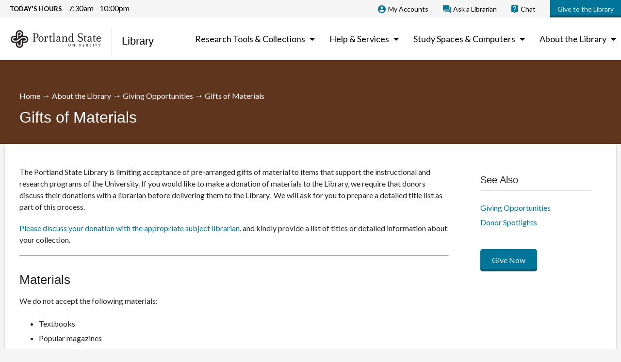

--- FILE ---
content_type: text/html; charset=UTF-8
request_url: https://library.pdx.edu/about/giving-opportunities/gifts-of-materials/
body_size: 16542
content:
<!DOCTYPE html>
<!--[if IE 7]>
<html class="ie ie7" lang="en-US">
<![endif]-->
<!--[if IE 8]>
<html class="ie ie8" lang="en-US">
<![endif]-->
<!--[if !(IE 7) | !(IE 8)  ]><!-->
<html lang="en-US">
<!--<![endif]-->
<head>
	<meta charset="UTF-8">
	<meta name="viewport" content="width=device-width, initial-scale=1.0,  minimum-scale=1.0">
	<title>Gifts of Materials - Portland State University Library</title>
	<link rel="profile" href="//gmpg.org/xfn/11">
	<!--[if lt IE 9]>
	<script src="https://library.pdx.edu/wp-content/themes/psu_library/js/html5.js"></script>
	<![endif]-->
	<meta name='robots' content='index, follow, max-image-preview:large, max-snippet:-1, max-video-preview:-1' />

	<!-- This site is optimized with the Yoast SEO plugin v26.7 - https://yoast.com/wordpress/plugins/seo/ -->
	<link rel="canonical" href="https://library.pdx.edu/about/giving-opportunities/gifts-of-materials/" />
	<meta property="og:locale" content="en_US" />
	<meta property="og:type" content="article" />
	<meta property="og:title" content="Gifts of Materials - Portland State University Library" />
	<meta property="og:description" content="The Portland State Library is limiting acceptance of pre-arranged gifts of material to items that support the instructional and research programs of the University. If you would like to make a donation of materials to the Library, we require that donors discuss their donations with a librarian before delivering them to the Library.  We will" />
	<meta property="og:url" content="https://library.pdx.edu/about/giving-opportunities/gifts-of-materials/" />
	<meta property="og:site_name" content="Portland State University Library" />
	<meta property="article:publisher" content="https://www.facebook.com/PortlandStateLibrary" />
	<meta property="article:modified_time" content="2025-09-25T17:28:58+00:00" />
	<meta name="twitter:card" content="summary_large_image" />
	<meta name="twitter:site" content="@psulibrary" />
	<meta name="twitter:label1" content="Est. reading time" />
	<meta name="twitter:data1" content="2 minutes" />
	<script type="application/ld+json" class="yoast-schema-graph">{"@context":"https://schema.org","@graph":[{"@type":"WebPage","@id":"https://library.pdx.edu/about/giving-opportunities/gifts-of-materials/","url":"https://library.pdx.edu/about/giving-opportunities/gifts-of-materials/","name":"Gifts of Materials - Portland State University Library","isPartOf":{"@id":"https://library.pdx.edu/#website"},"datePublished":"2014-05-30T23:00:41+00:00","dateModified":"2025-09-25T17:28:58+00:00","breadcrumb":{"@id":"https://library.pdx.edu/about/giving-opportunities/gifts-of-materials/#breadcrumb"},"inLanguage":"en-US","potentialAction":[{"@type":"ReadAction","target":["https://library.pdx.edu/about/giving-opportunities/gifts-of-materials/"]}]},{"@type":"BreadcrumbList","@id":"https://library.pdx.edu/about/giving-opportunities/gifts-of-materials/#breadcrumb","itemListElement":[{"@type":"ListItem","position":1,"name":"Home","item":"https://library.pdx.edu/"},{"@type":"ListItem","position":2,"name":"About the Library","item":"https://library.pdx.edu/about/"},{"@type":"ListItem","position":3,"name":"Giving Opportunities","item":"https://library.pdx.edu/about/giving-opportunities/"},{"@type":"ListItem","position":4,"name":"Gifts of Materials"}]},{"@type":"WebSite","@id":"https://library.pdx.edu/#website","url":"https://library.pdx.edu/","name":"Portland State University Library","description":"","potentialAction":[{"@type":"SearchAction","target":{"@type":"EntryPoint","urlTemplate":"https://library.pdx.edu/?s={search_term_string}"},"query-input":{"@type":"PropertyValueSpecification","valueRequired":true,"valueName":"search_term_string"}}],"inLanguage":"en-US"}]}</script>
	<!-- / Yoast SEO plugin. -->


<link rel='dns-prefetch' href='//ajax.googleapis.com' />
<link rel='dns-prefetch' href='//content.library.pdx.edu' />
<link rel='dns-prefetch' href='//cdnjs.cloudflare.com' />
<link href='https://fonts.gstatic.com' crossorigin='anonymous' rel='preconnect' />
<link rel="alternate" title="oEmbed (JSON)" type="application/json+oembed" href="https://library.pdx.edu/wp-json/oembed/1.0/embed?url=https%3A%2F%2Flibrary.pdx.edu%2Fabout%2Fgiving-opportunities%2Fgifts-of-materials%2F" />
<link rel="alternate" title="oEmbed (XML)" type="text/xml+oembed" href="https://library.pdx.edu/wp-json/oembed/1.0/embed?url=https%3A%2F%2Flibrary.pdx.edu%2Fabout%2Fgiving-opportunities%2Fgifts-of-materials%2F&#038;format=xml" />
		<!-- This site uses the Google Analytics by MonsterInsights plugin v9.11.1 - Using Analytics tracking - https://www.monsterinsights.com/ -->
							<script src="//www.googletagmanager.com/gtag/js?id=G-4W430HSKFD"  data-cfasync="false" data-wpfc-render="false" type="text/javascript" async></script>
			<script data-cfasync="false" data-wpfc-render="false" type="text/javascript">
				var mi_version = '9.11.1';
				var mi_track_user = true;
				var mi_no_track_reason = '';
								var MonsterInsightsDefaultLocations = {"page_location":"https:\/\/library.pdx.edu\/about\/giving-opportunities\/gifts-of-materials\/"};
								if ( typeof MonsterInsightsPrivacyGuardFilter === 'function' ) {
					var MonsterInsightsLocations = (typeof MonsterInsightsExcludeQuery === 'object') ? MonsterInsightsPrivacyGuardFilter( MonsterInsightsExcludeQuery ) : MonsterInsightsPrivacyGuardFilter( MonsterInsightsDefaultLocations );
				} else {
					var MonsterInsightsLocations = (typeof MonsterInsightsExcludeQuery === 'object') ? MonsterInsightsExcludeQuery : MonsterInsightsDefaultLocations;
				}

								var disableStrs = [
										'ga-disable-G-4W430HSKFD',
									];

				/* Function to detect opted out users */
				function __gtagTrackerIsOptedOut() {
					for (var index = 0; index < disableStrs.length; index++) {
						if (document.cookie.indexOf(disableStrs[index] + '=true') > -1) {
							return true;
						}
					}

					return false;
				}

				/* Disable tracking if the opt-out cookie exists. */
				if (__gtagTrackerIsOptedOut()) {
					for (var index = 0; index < disableStrs.length; index++) {
						window[disableStrs[index]] = true;
					}
				}

				/* Opt-out function */
				function __gtagTrackerOptout() {
					for (var index = 0; index < disableStrs.length; index++) {
						document.cookie = disableStrs[index] + '=true; expires=Thu, 31 Dec 2099 23:59:59 UTC; path=/';
						window[disableStrs[index]] = true;
					}
				}

				if ('undefined' === typeof gaOptout) {
					function gaOptout() {
						__gtagTrackerOptout();
					}
				}
								window.dataLayer = window.dataLayer || [];

				window.MonsterInsightsDualTracker = {
					helpers: {},
					trackers: {},
				};
				if (mi_track_user) {
					function __gtagDataLayer() {
						dataLayer.push(arguments);
					}

					function __gtagTracker(type, name, parameters) {
						if (!parameters) {
							parameters = {};
						}

						if (parameters.send_to) {
							__gtagDataLayer.apply(null, arguments);
							return;
						}

						if (type === 'event') {
														parameters.send_to = monsterinsights_frontend.v4_id;
							var hookName = name;
							if (typeof parameters['event_category'] !== 'undefined') {
								hookName = parameters['event_category'] + ':' + name;
							}

							if (typeof MonsterInsightsDualTracker.trackers[hookName] !== 'undefined') {
								MonsterInsightsDualTracker.trackers[hookName](parameters);
							} else {
								__gtagDataLayer('event', name, parameters);
							}
							
						} else {
							__gtagDataLayer.apply(null, arguments);
						}
					}

					__gtagTracker('js', new Date());
					__gtagTracker('set', {
						'developer_id.dZGIzZG': true,
											});
					if ( MonsterInsightsLocations.page_location ) {
						__gtagTracker('set', MonsterInsightsLocations);
					}
										__gtagTracker('config', 'G-4W430HSKFD', {"forceSSL":"true"} );
										window.gtag = __gtagTracker;										(function () {
						/* https://developers.google.com/analytics/devguides/collection/analyticsjs/ */
						/* ga and __gaTracker compatibility shim. */
						var noopfn = function () {
							return null;
						};
						var newtracker = function () {
							return new Tracker();
						};
						var Tracker = function () {
							return null;
						};
						var p = Tracker.prototype;
						p.get = noopfn;
						p.set = noopfn;
						p.send = function () {
							var args = Array.prototype.slice.call(arguments);
							args.unshift('send');
							__gaTracker.apply(null, args);
						};
						var __gaTracker = function () {
							var len = arguments.length;
							if (len === 0) {
								return;
							}
							var f = arguments[len - 1];
							if (typeof f !== 'object' || f === null || typeof f.hitCallback !== 'function') {
								if ('send' === arguments[0]) {
									var hitConverted, hitObject = false, action;
									if ('event' === arguments[1]) {
										if ('undefined' !== typeof arguments[3]) {
											hitObject = {
												'eventAction': arguments[3],
												'eventCategory': arguments[2],
												'eventLabel': arguments[4],
												'value': arguments[5] ? arguments[5] : 1,
											}
										}
									}
									if ('pageview' === arguments[1]) {
										if ('undefined' !== typeof arguments[2]) {
											hitObject = {
												'eventAction': 'page_view',
												'page_path': arguments[2],
											}
										}
									}
									if (typeof arguments[2] === 'object') {
										hitObject = arguments[2];
									}
									if (typeof arguments[5] === 'object') {
										Object.assign(hitObject, arguments[5]);
									}
									if ('undefined' !== typeof arguments[1].hitType) {
										hitObject = arguments[1];
										if ('pageview' === hitObject.hitType) {
											hitObject.eventAction = 'page_view';
										}
									}
									if (hitObject) {
										action = 'timing' === arguments[1].hitType ? 'timing_complete' : hitObject.eventAction;
										hitConverted = mapArgs(hitObject);
										__gtagTracker('event', action, hitConverted);
									}
								}
								return;
							}

							function mapArgs(args) {
								var arg, hit = {};
								var gaMap = {
									'eventCategory': 'event_category',
									'eventAction': 'event_action',
									'eventLabel': 'event_label',
									'eventValue': 'event_value',
									'nonInteraction': 'non_interaction',
									'timingCategory': 'event_category',
									'timingVar': 'name',
									'timingValue': 'value',
									'timingLabel': 'event_label',
									'page': 'page_path',
									'location': 'page_location',
									'title': 'page_title',
									'referrer' : 'page_referrer',
								};
								for (arg in args) {
																		if (!(!args.hasOwnProperty(arg) || !gaMap.hasOwnProperty(arg))) {
										hit[gaMap[arg]] = args[arg];
									} else {
										hit[arg] = args[arg];
									}
								}
								return hit;
							}

							try {
								f.hitCallback();
							} catch (ex) {
							}
						};
						__gaTracker.create = newtracker;
						__gaTracker.getByName = newtracker;
						__gaTracker.getAll = function () {
							return [];
						};
						__gaTracker.remove = noopfn;
						__gaTracker.loaded = true;
						window['__gaTracker'] = __gaTracker;
					})();
									} else {
										console.log("");
					(function () {
						function __gtagTracker() {
							return null;
						}

						window['__gtagTracker'] = __gtagTracker;
						window['gtag'] = __gtagTracker;
					})();
									}
			</script>
							<!-- / Google Analytics by MonsterInsights -->
		<style id='wp-img-auto-sizes-contain-inline-css' type='text/css'>
img:is([sizes=auto i],[sizes^="auto," i]){contain-intrinsic-size:3000px 1500px}
/*# sourceURL=wp-img-auto-sizes-contain-inline-css */
</style>
<style id='wp-block-library-inline-css' type='text/css'>
:root{
  --wp-block-synced-color:#7a00df;
  --wp-block-synced-color--rgb:122, 0, 223;
  --wp-bound-block-color:var(--wp-block-synced-color);
  --wp-editor-canvas-background:#ddd;
  --wp-admin-theme-color:#007cba;
  --wp-admin-theme-color--rgb:0, 124, 186;
  --wp-admin-theme-color-darker-10:#006ba1;
  --wp-admin-theme-color-darker-10--rgb:0, 107, 160.5;
  --wp-admin-theme-color-darker-20:#005a87;
  --wp-admin-theme-color-darker-20--rgb:0, 90, 135;
  --wp-admin-border-width-focus:2px;
}
@media (min-resolution:192dpi){
  :root{
    --wp-admin-border-width-focus:1.5px;
  }
}
.wp-element-button{
  cursor:pointer;
}

:root .has-very-light-gray-background-color{
  background-color:#eee;
}
:root .has-very-dark-gray-background-color{
  background-color:#313131;
}
:root .has-very-light-gray-color{
  color:#eee;
}
:root .has-very-dark-gray-color{
  color:#313131;
}
:root .has-vivid-green-cyan-to-vivid-cyan-blue-gradient-background{
  background:linear-gradient(135deg, #00d084, #0693e3);
}
:root .has-purple-crush-gradient-background{
  background:linear-gradient(135deg, #34e2e4, #4721fb 50%, #ab1dfe);
}
:root .has-hazy-dawn-gradient-background{
  background:linear-gradient(135deg, #faaca8, #dad0ec);
}
:root .has-subdued-olive-gradient-background{
  background:linear-gradient(135deg, #fafae1, #67a671);
}
:root .has-atomic-cream-gradient-background{
  background:linear-gradient(135deg, #fdd79a, #004a59);
}
:root .has-nightshade-gradient-background{
  background:linear-gradient(135deg, #330968, #31cdcf);
}
:root .has-midnight-gradient-background{
  background:linear-gradient(135deg, #020381, #2874fc);
}
:root{
  --wp--preset--font-size--normal:16px;
  --wp--preset--font-size--huge:42px;
}

.has-regular-font-size{
  font-size:1em;
}

.has-larger-font-size{
  font-size:2.625em;
}

.has-normal-font-size{
  font-size:var(--wp--preset--font-size--normal);
}

.has-huge-font-size{
  font-size:var(--wp--preset--font-size--huge);
}

.has-text-align-center{
  text-align:center;
}

.has-text-align-left{
  text-align:left;
}

.has-text-align-right{
  text-align:right;
}

.has-fit-text{
  white-space:nowrap !important;
}

#end-resizable-editor-section{
  display:none;
}

.aligncenter{
  clear:both;
}

.items-justified-left{
  justify-content:flex-start;
}

.items-justified-center{
  justify-content:center;
}

.items-justified-right{
  justify-content:flex-end;
}

.items-justified-space-between{
  justify-content:space-between;
}

.screen-reader-text{
  border:0;
  clip-path:inset(50%);
  height:1px;
  margin:-1px;
  overflow:hidden;
  padding:0;
  position:absolute;
  width:1px;
  word-wrap:normal !important;
}

.screen-reader-text:focus{
  background-color:#ddd;
  clip-path:none;
  color:#444;
  display:block;
  font-size:1em;
  height:auto;
  left:5px;
  line-height:normal;
  padding:15px 23px 14px;
  text-decoration:none;
  top:5px;
  width:auto;
  z-index:100000;
}
html :where(.has-border-color){
  border-style:solid;
}

html :where([style*=border-top-color]){
  border-top-style:solid;
}

html :where([style*=border-right-color]){
  border-right-style:solid;
}

html :where([style*=border-bottom-color]){
  border-bottom-style:solid;
}

html :where([style*=border-left-color]){
  border-left-style:solid;
}

html :where([style*=border-width]){
  border-style:solid;
}

html :where([style*=border-top-width]){
  border-top-style:solid;
}

html :where([style*=border-right-width]){
  border-right-style:solid;
}

html :where([style*=border-bottom-width]){
  border-bottom-style:solid;
}

html :where([style*=border-left-width]){
  border-left-style:solid;
}
html :where(img[class*=wp-image-]){
  height:auto;
  max-width:100%;
}
:where(figure){
  margin:0 0 1em;
}

html :where(.is-position-sticky){
  --wp-admin--admin-bar--position-offset:var(--wp-admin--admin-bar--height, 0px);
}

@media screen and (max-width:600px){
  html :where(.is-position-sticky){
    --wp-admin--admin-bar--position-offset:0px;
  }
}

/*# sourceURL=wp-block-library-inline-css */
</style><style id='global-styles-inline-css' type='text/css'>
:root{--wp--preset--aspect-ratio--square: 1;--wp--preset--aspect-ratio--4-3: 4/3;--wp--preset--aspect-ratio--3-4: 3/4;--wp--preset--aspect-ratio--3-2: 3/2;--wp--preset--aspect-ratio--2-3: 2/3;--wp--preset--aspect-ratio--16-9: 16/9;--wp--preset--aspect-ratio--9-16: 9/16;--wp--preset--color--black: #000000;--wp--preset--color--cyan-bluish-gray: #abb8c3;--wp--preset--color--white: #ffffff;--wp--preset--color--pale-pink: #f78da7;--wp--preset--color--vivid-red: #cf2e2e;--wp--preset--color--luminous-vivid-orange: #ff6900;--wp--preset--color--luminous-vivid-amber: #fcb900;--wp--preset--color--light-green-cyan: #7bdcb5;--wp--preset--color--vivid-green-cyan: #00d084;--wp--preset--color--pale-cyan-blue: #8ed1fc;--wp--preset--color--vivid-cyan-blue: #0693e3;--wp--preset--color--vivid-purple: #9b51e0;--wp--preset--gradient--vivid-cyan-blue-to-vivid-purple: linear-gradient(135deg,rgb(6,147,227) 0%,rgb(155,81,224) 100%);--wp--preset--gradient--light-green-cyan-to-vivid-green-cyan: linear-gradient(135deg,rgb(122,220,180) 0%,rgb(0,208,130) 100%);--wp--preset--gradient--luminous-vivid-amber-to-luminous-vivid-orange: linear-gradient(135deg,rgb(252,185,0) 0%,rgb(255,105,0) 100%);--wp--preset--gradient--luminous-vivid-orange-to-vivid-red: linear-gradient(135deg,rgb(255,105,0) 0%,rgb(207,46,46) 100%);--wp--preset--gradient--very-light-gray-to-cyan-bluish-gray: linear-gradient(135deg,rgb(238,238,238) 0%,rgb(169,184,195) 100%);--wp--preset--gradient--cool-to-warm-spectrum: linear-gradient(135deg,rgb(74,234,220) 0%,rgb(151,120,209) 20%,rgb(207,42,186) 40%,rgb(238,44,130) 60%,rgb(251,105,98) 80%,rgb(254,248,76) 100%);--wp--preset--gradient--blush-light-purple: linear-gradient(135deg,rgb(255,206,236) 0%,rgb(152,150,240) 100%);--wp--preset--gradient--blush-bordeaux: linear-gradient(135deg,rgb(254,205,165) 0%,rgb(254,45,45) 50%,rgb(107,0,62) 100%);--wp--preset--gradient--luminous-dusk: linear-gradient(135deg,rgb(255,203,112) 0%,rgb(199,81,192) 50%,rgb(65,88,208) 100%);--wp--preset--gradient--pale-ocean: linear-gradient(135deg,rgb(255,245,203) 0%,rgb(182,227,212) 50%,rgb(51,167,181) 100%);--wp--preset--gradient--electric-grass: linear-gradient(135deg,rgb(202,248,128) 0%,rgb(113,206,126) 100%);--wp--preset--gradient--midnight: linear-gradient(135deg,rgb(2,3,129) 0%,rgb(40,116,252) 100%);--wp--preset--font-size--small: 13px;--wp--preset--font-size--medium: 20px;--wp--preset--font-size--large: 36px;--wp--preset--font-size--x-large: 42px;--wp--preset--spacing--20: 0.44rem;--wp--preset--spacing--30: 0.67rem;--wp--preset--spacing--40: 1rem;--wp--preset--spacing--50: 1.5rem;--wp--preset--spacing--60: 2.25rem;--wp--preset--spacing--70: 3.38rem;--wp--preset--spacing--80: 5.06rem;--wp--preset--shadow--natural: 6px 6px 9px rgba(0, 0, 0, 0.2);--wp--preset--shadow--deep: 12px 12px 50px rgba(0, 0, 0, 0.4);--wp--preset--shadow--sharp: 6px 6px 0px rgba(0, 0, 0, 0.2);--wp--preset--shadow--outlined: 6px 6px 0px -3px rgb(255, 255, 255), 6px 6px rgb(0, 0, 0);--wp--preset--shadow--crisp: 6px 6px 0px rgb(0, 0, 0);}:where(.is-layout-flex){gap: 0.5em;}:where(.is-layout-grid){gap: 0.5em;}body .is-layout-flex{display: flex;}.is-layout-flex{flex-wrap: wrap;align-items: center;}.is-layout-flex > :is(*, div){margin: 0;}body .is-layout-grid{display: grid;}.is-layout-grid > :is(*, div){margin: 0;}:where(.wp-block-columns.is-layout-flex){gap: 2em;}:where(.wp-block-columns.is-layout-grid){gap: 2em;}:where(.wp-block-post-template.is-layout-flex){gap: 1.25em;}:where(.wp-block-post-template.is-layout-grid){gap: 1.25em;}.has-black-color{color: var(--wp--preset--color--black) !important;}.has-cyan-bluish-gray-color{color: var(--wp--preset--color--cyan-bluish-gray) !important;}.has-white-color{color: var(--wp--preset--color--white) !important;}.has-pale-pink-color{color: var(--wp--preset--color--pale-pink) !important;}.has-vivid-red-color{color: var(--wp--preset--color--vivid-red) !important;}.has-luminous-vivid-orange-color{color: var(--wp--preset--color--luminous-vivid-orange) !important;}.has-luminous-vivid-amber-color{color: var(--wp--preset--color--luminous-vivid-amber) !important;}.has-light-green-cyan-color{color: var(--wp--preset--color--light-green-cyan) !important;}.has-vivid-green-cyan-color{color: var(--wp--preset--color--vivid-green-cyan) !important;}.has-pale-cyan-blue-color{color: var(--wp--preset--color--pale-cyan-blue) !important;}.has-vivid-cyan-blue-color{color: var(--wp--preset--color--vivid-cyan-blue) !important;}.has-vivid-purple-color{color: var(--wp--preset--color--vivid-purple) !important;}.has-black-background-color{background-color: var(--wp--preset--color--black) !important;}.has-cyan-bluish-gray-background-color{background-color: var(--wp--preset--color--cyan-bluish-gray) !important;}.has-white-background-color{background-color: var(--wp--preset--color--white) !important;}.has-pale-pink-background-color{background-color: var(--wp--preset--color--pale-pink) !important;}.has-vivid-red-background-color{background-color: var(--wp--preset--color--vivid-red) !important;}.has-luminous-vivid-orange-background-color{background-color: var(--wp--preset--color--luminous-vivid-orange) !important;}.has-luminous-vivid-amber-background-color{background-color: var(--wp--preset--color--luminous-vivid-amber) !important;}.has-light-green-cyan-background-color{background-color: var(--wp--preset--color--light-green-cyan) !important;}.has-vivid-green-cyan-background-color{background-color: var(--wp--preset--color--vivid-green-cyan) !important;}.has-pale-cyan-blue-background-color{background-color: var(--wp--preset--color--pale-cyan-blue) !important;}.has-vivid-cyan-blue-background-color{background-color: var(--wp--preset--color--vivid-cyan-blue) !important;}.has-vivid-purple-background-color{background-color: var(--wp--preset--color--vivid-purple) !important;}.has-black-border-color{border-color: var(--wp--preset--color--black) !important;}.has-cyan-bluish-gray-border-color{border-color: var(--wp--preset--color--cyan-bluish-gray) !important;}.has-white-border-color{border-color: var(--wp--preset--color--white) !important;}.has-pale-pink-border-color{border-color: var(--wp--preset--color--pale-pink) !important;}.has-vivid-red-border-color{border-color: var(--wp--preset--color--vivid-red) !important;}.has-luminous-vivid-orange-border-color{border-color: var(--wp--preset--color--luminous-vivid-orange) !important;}.has-luminous-vivid-amber-border-color{border-color: var(--wp--preset--color--luminous-vivid-amber) !important;}.has-light-green-cyan-border-color{border-color: var(--wp--preset--color--light-green-cyan) !important;}.has-vivid-green-cyan-border-color{border-color: var(--wp--preset--color--vivid-green-cyan) !important;}.has-pale-cyan-blue-border-color{border-color: var(--wp--preset--color--pale-cyan-blue) !important;}.has-vivid-cyan-blue-border-color{border-color: var(--wp--preset--color--vivid-cyan-blue) !important;}.has-vivid-purple-border-color{border-color: var(--wp--preset--color--vivid-purple) !important;}.has-vivid-cyan-blue-to-vivid-purple-gradient-background{background: var(--wp--preset--gradient--vivid-cyan-blue-to-vivid-purple) !important;}.has-light-green-cyan-to-vivid-green-cyan-gradient-background{background: var(--wp--preset--gradient--light-green-cyan-to-vivid-green-cyan) !important;}.has-luminous-vivid-amber-to-luminous-vivid-orange-gradient-background{background: var(--wp--preset--gradient--luminous-vivid-amber-to-luminous-vivid-orange) !important;}.has-luminous-vivid-orange-to-vivid-red-gradient-background{background: var(--wp--preset--gradient--luminous-vivid-orange-to-vivid-red) !important;}.has-very-light-gray-to-cyan-bluish-gray-gradient-background{background: var(--wp--preset--gradient--very-light-gray-to-cyan-bluish-gray) !important;}.has-cool-to-warm-spectrum-gradient-background{background: var(--wp--preset--gradient--cool-to-warm-spectrum) !important;}.has-blush-light-purple-gradient-background{background: var(--wp--preset--gradient--blush-light-purple) !important;}.has-blush-bordeaux-gradient-background{background: var(--wp--preset--gradient--blush-bordeaux) !important;}.has-luminous-dusk-gradient-background{background: var(--wp--preset--gradient--luminous-dusk) !important;}.has-pale-ocean-gradient-background{background: var(--wp--preset--gradient--pale-ocean) !important;}.has-electric-grass-gradient-background{background: var(--wp--preset--gradient--electric-grass) !important;}.has-midnight-gradient-background{background: var(--wp--preset--gradient--midnight) !important;}.has-small-font-size{font-size: var(--wp--preset--font-size--small) !important;}.has-medium-font-size{font-size: var(--wp--preset--font-size--medium) !important;}.has-large-font-size{font-size: var(--wp--preset--font-size--large) !important;}.has-x-large-font-size{font-size: var(--wp--preset--font-size--x-large) !important;}
/*# sourceURL=global-styles-inline-css */
</style>
<style id='core-block-supports-inline-css' type='text/css'>
/**
 * Core styles: block-supports
 */

/*# sourceURL=core-block-supports-inline-css */
</style>

<style id='classic-theme-styles-inline-css' type='text/css'>
/**
 * These rules are needed for backwards compatibility.
 * They should match the button element rules in the base theme.json file.
 */
.wp-block-button__link {
	color: #ffffff;
	background-color: #32373c;
	border-radius: 9999px; /* 100% causes an oval, but any explicit but really high value retains the pill shape. */

	/* This needs a low specificity so it won't override the rules from the button element if defined in theme.json. */
	box-shadow: none;
	text-decoration: none;

	/* The extra 2px are added to size solids the same as the outline versions.*/
	padding: calc(0.667em + 2px) calc(1.333em + 2px);

	font-size: 1.125em;
}

.wp-block-file__button {
	background: #32373c;
	color: #ffffff;
	text-decoration: none;
}

/*# sourceURL=/wp-includes/css/classic-themes.css */
</style>
<link rel='stylesheet' id='cpsh-shortcodes-css' href='https://library.pdx.edu/wp-content/plugins/column-shortcodes//assets/css/shortcodes.css?ver=1.0.1' type='text/css' media='all' />
<link rel='stylesheet' id='page-list-style-css' href='https://library.pdx.edu/wp-content/plugins/page-list/css/page-list.css?ver=5.9' type='text/css' media='all' />
<link rel='stylesheet' id='topbar-css' href='https://library.pdx.edu/wp-content/plugins/top-bar/inc/../css/topbar_style.css?ver=6.9' type='text/css' media='all' />
<link rel='stylesheet' id='googlefonts-css' href='https://fonts.googleapis.com/css?family=Lato:400,700&subset=latin' type='text/css' media='all' />
<link rel='stylesheet' id='psu-library-css' href='https://library.pdx.edu/wp-content/themes/psu_library/style.css?ver=20251024173722' type='text/css' media='all' />
<link rel='stylesheet' id='font-awesome-css' href='//cdnjs.cloudflare.com/ajax/libs/font-awesome/4.7.0/css/font-awesome.min.css?ver=4.7.0' type='text/css' media='all' />
<link rel='stylesheet' id='mailto-css' href='https://library.pdx.edu/wp-content/themes/psu_library/css/mailto.css?ver=20230928211651' type='text/css' media='all' />
<link rel='stylesheet' id='flaticons-css' href='https://library.pdx.edu/wp-content/themes/psu_library/css/flaticon.css?ver=20180910130752' type='text/css' media='all' />
<link rel='stylesheet' id='ubermenu-css' href='https://library.pdx.edu/wp-content/plugins/ubermenu/pro/assets/css/ubermenu.min.css?ver=3.8.5' type='text/css' media='all' />
<link rel='stylesheet' id='ubermenu-black-white-2-css' href='https://library.pdx.edu/wp-content/plugins/ubermenu/assets/css/skins/blackwhite2.css?ver=6.9' type='text/css' media='all' />
<link rel='stylesheet' id='ubermenu-font-awesome-all-css' href='https://library.pdx.edu/wp-content/plugins/ubermenu/assets/fontawesome/css/all.min.css?ver=6.9' type='text/css' media='all' />
<script type="text/javascript" src="https://library.pdx.edu/wp-content/plugins/google-analytics-for-wordpress/assets/js/frontend-gtag.js?ver=1768896078" id="monsterinsights-frontend-script-js" async="async" data-wp-strategy="async"></script>
<script data-cfasync="false" data-wpfc-render="false" type="text/javascript" id='monsterinsights-frontend-script-js-extra'>/* <![CDATA[ */
var monsterinsights_frontend = {"js_events_tracking":"true","download_extensions":"doc,docx,pdf,ppt,pptx,zip,xls,xlsx","inbound_paths":"[]","home_url":"https:\/\/library.pdx.edu","hash_tracking":"false","v4_id":"G-4W430HSKFD"};/* ]]> */
</script>
<script type="text/javascript" src="//ajax.googleapis.com/ajax/libs/jquery/1.11.3/jquery.min.js?ver=1.11.3" id="jquery-js"></script>
<script type="text/javascript" id="topbar_frontjs-js-extra">
/* <![CDATA[ */
var tpbr_settings = {"fixed":"fixed","user_who":"notloggedin","guests_or_users":"all","message":"\u003Ci class=\"fa fa-warning\"\u003E\u003C/i\u003ELibrary Website is currently encountering intermittent issues including study room reservations, catalog, databases.","status":"inactive","yn_button":"nobutton","color":"#c92020","button_text":"Closure Details","button_url":"https://library.pdx.edu/news/library-closed-until-12pm-friday-november-21st/","button_behavior":"samewindow","is_admin_bar":"no","detect_sticky":"0"};
//# sourceURL=topbar_frontjs-js-extra
/* ]]> */
</script>
<script type="text/javascript" src="https://library.pdx.edu/wp-content/plugins/top-bar/inc/../js/tpbr_front.min.js?ver=6.9" id="topbar_frontjs-js"></script>
<link rel="https://api.w.org/" href="https://library.pdx.edu/wp-json/" /><link rel="alternate" title="JSON" type="application/json" href="https://library.pdx.edu/wp-json/wp/v2/pages/633" /><link rel="EditURI" type="application/rsd+xml" title="RSD" href="https://library.pdx.edu/xmlrpc.php?rsd" />
<meta name="generator" content="WordPress 6.9" />
<link rel='shortlink' href='https://library.pdx.edu/?p=633' />
		<script type="text/javascript">
				(function(c,l,a,r,i,t,y){
					c[a]=c[a]||function(){(c[a].q=c[a].q||[]).push(arguments)};t=l.createElement(r);t.async=1;
					t.src="https://www.clarity.ms/tag/"+i+"?ref=wordpress";y=l.getElementsByTagName(r)[0];y.parentNode.insertBefore(t,y);
				})(window, document, "clarity", "script", "kjqx2f7t0o");
		</script>
		<style id="ubermenu-custom-generated-css">
/** Font Awesome 4 Compatibility **/
.fa{font-style:normal;font-variant:normal;font-weight:normal;font-family:FontAwesome;}

/** UberMenu Custom Menu Styles (Customizer) **/
/* main */
 .ubermenu.ubermenu-main { background:none; border:none; box-shadow:none; }
 .ubermenu.ubermenu-main .ubermenu-item-level-0 > .ubermenu-target { border:none; box-shadow:none; background:#ffffff; }
 .ubermenu.ubermenu-main.ubermenu-horizontal .ubermenu-submenu-drop.ubermenu-submenu-align-left_edge_bar, .ubermenu.ubermenu-main.ubermenu-horizontal .ubermenu-submenu-drop.ubermenu-submenu-align-full_width { left:0; }
 .ubermenu.ubermenu-main.ubermenu-horizontal .ubermenu-item-level-0.ubermenu-active > .ubermenu-submenu-drop, .ubermenu.ubermenu-main.ubermenu-horizontal:not(.ubermenu-transition-shift) .ubermenu-item-level-0 > .ubermenu-submenu-drop { margin-top:0; }
 .ubermenu-main .ubermenu-item-level-0 > .ubermenu-target { font-size:1.125rem; text-transform:none; color:#080808; }
 .ubermenu-main .ubermenu-nav .ubermenu-item.ubermenu-item-level-0 > .ubermenu-target { font-weight:normal; }
 .ubermenu.ubermenu-main .ubermenu-item-level-0:hover > .ubermenu-target, .ubermenu-main .ubermenu-item-level-0.ubermenu-active > .ubermenu-target { color:#080808; }
 .ubermenu-main .ubermenu-item-level-0.ubermenu-current-menu-item > .ubermenu-target, .ubermenu-main .ubermenu-item-level-0.ubermenu-current-menu-parent > .ubermenu-target, .ubermenu-main .ubermenu-item-level-0.ubermenu-current-menu-ancestor > .ubermenu-target { color:#080808; }
 .ubermenu-main .ubermenu-item.ubermenu-item-level-0 > .ubermenu-highlight { color:#080808; }
 .ubermenu-main .ubermenu-item-level-0 > .ubermenu-target, .ubermenu-main .ubermenu-item-level-0 > .ubermenu-custom-content.ubermenu-custom-content-padded { padding-top:32px; padding-bottom:32px; }
 .ubermenu-main .ubermenu-submenu.ubermenu-submenu-drop { background-color:#ffffff; border:1px solid #979797; }
 .ubermenu-main .ubermenu-item-level-0 > .ubermenu-submenu-drop { box-shadow:none; }
 .ubermenu-main .ubermenu-submenu .ubermenu-item-header > .ubermenu-target, .ubermenu-main .ubermenu-tab > .ubermenu-target { font-size:1.125rem; text-transform:none; }
 .ubermenu-main .ubermenu-submenu .ubermenu-item-header > .ubermenu-target { color:#080808; }
 .ubermenu-main .ubermenu-submenu .ubermenu-item-header > .ubermenu-target:hover { color:#080808; }
 .ubermenu-main .ubermenu-submenu .ubermenu-item-header.ubermenu-current-menu-item > .ubermenu-target { color:#080808; }
 .ubermenu-main .ubermenu-nav .ubermenu-submenu .ubermenu-item-header > .ubermenu-target { font-weight:normal; }
 .ubermenu-main .ubermenu-submenu .ubermenu-item-header.ubermenu-has-submenu-stack > .ubermenu-target { border-bottom:1px solid #f2f2f2; }
 .ubermenu-main .ubermenu-item-normal > .ubermenu-target { color:#080808; font-size:1rem; font-weight:normal; text-transform:none; }
 .ubermenu.ubermenu-main .ubermenu-item-normal > .ubermenu-target:hover, .ubermenu.ubermenu-main .ubermenu-item-normal.ubermenu-active > .ubermenu-target { color:#080808; }
 .ubermenu-main .ubermenu-item-normal.ubermenu-current-menu-item > .ubermenu-target { color:#080808; }
 .ubermenu-main .ubermenu-item-normal > .ubermenu-target:hover > .ubermenu-target-text { text-decoration:underline; }
 .ubermenu-main .ubermenu-submenu .ubermenu-divider > hr { border-top-color:#dd9933; }


/** UberMenu Custom Menu Item Styles (Menu Item Settings) **/
/* 114 */    .ubermenu .ubermenu-item.ubermenu-item-114.ubermenu-active > .ubermenu-target, .ubermenu .ubermenu-item.ubermenu-item-114 > .ubermenu-target:hover, .ubermenu .ubermenu-submenu .ubermenu-item.ubermenu-item-114.ubermenu-active > .ubermenu-target, .ubermenu .ubermenu-submenu .ubermenu-item.ubermenu-item-114 > .ubermenu-target:hover { background:#650360; }
             .ubermenu .ubermenu-item.ubermenu-item-114.ubermenu-active > .ubermenu-target, .ubermenu .ubermenu-item.ubermenu-item-114:hover > .ubermenu-target, .ubermenu .ubermenu-submenu .ubermenu-item.ubermenu-item-114.ubermenu-active > .ubermenu-target, .ubermenu .ubermenu-submenu .ubermenu-item.ubermenu-item-114:hover > .ubermenu-target { color:#ffffff; }
/* 476 */    .ubermenu .ubermenu-item.ubermenu-item-476.ubermenu-active > .ubermenu-target, .ubermenu .ubermenu-item.ubermenu-item-476 > .ubermenu-target:hover, .ubermenu .ubermenu-submenu .ubermenu-item.ubermenu-item-476.ubermenu-active > .ubermenu-target, .ubermenu .ubermenu-submenu .ubermenu-item.ubermenu-item-476 > .ubermenu-target:hover { background:#6a7f10; }
             .ubermenu .ubermenu-item.ubermenu-item-476.ubermenu-active > .ubermenu-target, .ubermenu .ubermenu-item.ubermenu-item-476:hover > .ubermenu-target, .ubermenu .ubermenu-submenu .ubermenu-item.ubermenu-item-476.ubermenu-active > .ubermenu-target, .ubermenu .ubermenu-submenu .ubermenu-item.ubermenu-item-476:hover > .ubermenu-target { color:#ffffff; }
/* 475 */    .ubermenu .ubermenu-item.ubermenu-item-475.ubermenu-active > .ubermenu-target, .ubermenu .ubermenu-item.ubermenu-item-475 > .ubermenu-target:hover, .ubermenu .ubermenu-submenu .ubermenu-item.ubermenu-item-475.ubermenu-active > .ubermenu-target, .ubermenu .ubermenu-submenu .ubermenu-item.ubermenu-item-475 > .ubermenu-target:hover { background:#00759a; }
             .ubermenu .ubermenu-item.ubermenu-item-475.ubermenu-active > .ubermenu-target, .ubermenu .ubermenu-item.ubermenu-item-475:hover > .ubermenu-target, .ubermenu .ubermenu-submenu .ubermenu-item.ubermenu-item-475.ubermenu-active > .ubermenu-target, .ubermenu .ubermenu-submenu .ubermenu-item.ubermenu-item-475:hover > .ubermenu-target { color:#ffffff; }
/* 111 */    .ubermenu .ubermenu-item.ubermenu-item-111.ubermenu-active > .ubermenu-target, .ubermenu .ubermenu-item.ubermenu-item-111 > .ubermenu-target:hover, .ubermenu .ubermenu-submenu .ubermenu-item.ubermenu-item-111.ubermenu-active > .ubermenu-target, .ubermenu .ubermenu-submenu .ubermenu-item.ubermenu-item-111 > .ubermenu-target:hover { background:#60351d; }
             .ubermenu .ubermenu-item.ubermenu-item-111.ubermenu-active > .ubermenu-target, .ubermenu .ubermenu-item.ubermenu-item-111:hover > .ubermenu-target, .ubermenu .ubermenu-submenu .ubermenu-item.ubermenu-item-111.ubermenu-active > .ubermenu-target, .ubermenu .ubermenu-submenu .ubermenu-item.ubermenu-item-111:hover > .ubermenu-target { color:#ffffff; }

/* Status: Loaded from Transient */

</style>    
    <script type="text/javascript">
        var ajaxurl = 'https://library.pdx.edu/wp-admin/admin-ajax.php';
    </script>
<style type='text/css' media='screen'>
	body{ font-family:"Lato", arial, sans-serif;}
</style>
<!-- fonts delivered by Wordpress Google Fonts, a plugin by Adrian3.com --></head>
<body class="wp-singular page-template-default page page-id-633 page-child parent-pageid-333 wp-theme-psu_library" x-ms-format-detection="none">
<a class="screen-reader-text skip-link" href="#content">Skip to content</a>
<div id="psulib-banner" role="banner">
	<div id="psulib-top-bar">
		<div id="psulib-top-bar-hours">
			<a href="https://library.pdx.edu/about/hours/">
				<span id="psulib-top-bar-hours-label">TODAY'S HOURS</span>
				<span id="psulib-top-bar-hours-value"></span>
			</a>
		</div>
		
		<nav id="psulib-top-bar-nav" aria-label="Ancillary">
			<div class="psulib-top-bar-nav-icon-links">
				<a id="psulib-top-bar-nav-account" class="psulib-top-bar-nav-link" href="https://library.pdx.edu/MyAccounts"><img src="/wp-content/uploads/header_icon_my_accounts.png" alt=""><span>My Accounts</span></a>
				<a id="psulib-top-bar-nav-ask" class="psulib-top-bar-nav-link" href="https://library.pdx.edu/services/ask-a-librarian/"><img src="/wp-content/uploads/header_icon_ask_a_librarian.png" alt=""><span>Ask a Librarian</span></a>
				<a id="psulib-top-bar-nav-chat" class="psulib-top-bar-nav-link" href="javascript:OpenLNetWindow();"><img src="/wp-content/uploads/header_icon_chat.png" alt=""><span>Chat</span></a>
			</div>
			<a id="psulib-top-bar-nav-give" class="psulib-primary-button" href="/about/giving-opportunities/">Give to the Library</a>
		</nav>
	</div>
	<div id="psulib-header">
		<div id="psulib-header-logo">
			<a href="https://www.pdx.edu" alt="Portland State University Homepage">
				<img id="psu-logo-img" class="desktop-only" width="230" height="73" src="https://library.pdx.edu/wp-content/themes/psu_library/img/psu_logo.png" alt="Portland State University logo" srcset="https://library.pdx.edu/wp-content/themes/psu_library/img/psu_logo.png 1x, https://library.pdx.edu/wp-content/themes/psu_library/img/psu_logo@2x.png 2x">
				<img id="psu-logo-img-mobile" class="mobile-only" src="https://library.pdx.edu/wp-content/themes/psu_library/img/psu-logo-mobile.png" alt="Portland State University logo">
			</a>
			<div id="psulib-header-logo-separator"></div>
			<div id="psulib-header-title"><a href="https://library.pdx.edu">Library</a></div>
		</div>
		<div id="psulib-header-nav">
			<div id="site-navigation" class="navigation main-navigation" role="navigation" aria-label="Main">
				
<!-- UberMenu [Configuration:main] [Theme Loc:] [Integration:api] -->
<button class="ubermenu-responsive-toggle ubermenu-responsive-toggle-main ubermenu-skin-black-white-2 ubermenu-loc- ubermenu-responsive-toggle-content-align-left ubermenu-responsive-toggle-align-right " tabindex="0" data-ubermenu-target="ubermenu-main-3" role="button" aria-controls="ubermenu-main-3" aria-label="Toggle Menu"><i class="fas fa-bars" aria-hidden="true"></i><span class="sr-only">Menu</span></button><div id="ubermenu-main-3" class="ubermenu ubermenu-nojs ubermenu-main ubermenu-menu-3 ubermenu-responsive ubermenu-responsive-single-column ubermenu-responsive-default ubermenu-responsive-collapse ubermenu-horizontal ubermenu-transition-slide ubermenu-trigger-hover_intent ubermenu-skin-black-white-2 ubermenu-has-border ubermenu-bar-align-right ubermenu-items-align-left ubermenu-sub-indicators ubermenu-retractors-responsive ubermenu-submenu-indicator-closes"><ul id="ubermenu-nav-main-3" class="ubermenu-nav" data-title="Primary Nav"><li id="menu-item-10895" class="ubermenu-item ubermenu-item-type-custom ubermenu-item-object-custom ubermenu-item-10895 ubermenu-item-level-0 ubermenu-column ubermenu-column-auto ubermenu-hide-desktop" ><a class="ubermenu-target ubermenu-target-with-image ubermenu-item-layout-default ubermenu-item-layout-image_above" href="https://library.pdx.edu/MyAccounts" tabindex="0"><img class="ubermenu-image ubermenu-image-size-full" src="https://library.pdx.edu/wp-content/uploads/header_icon_my_accounts.png" width="16" height="16" alt=""  /><span class="ubermenu-target-title ubermenu-target-text">My Accounts</span></a></li><li id="menu-item-10896" class="ubermenu-item ubermenu-item-type-custom ubermenu-item-object-custom ubermenu-item-10896 ubermenu-item-level-0 ubermenu-column ubermenu-column-auto ubermenu-hide-desktop" ><a class="ubermenu-target ubermenu-target-with-image ubermenu-item-layout-default ubermenu-item-layout-image_above" href="https://library.pdx.edu/services/ask-a-librarian/" tabindex="0"><img class="ubermenu-image ubermenu-image-size-full" src="https://library.pdx.edu/wp-content/uploads/header_icon_chat.png" width="14" height="16" alt=""  /><span class="ubermenu-target-title ubermenu-target-text">Ask a Librarian</span></a></li><li id="menu-item-10897" class="ubermenu-item ubermenu-item-type-custom ubermenu-item-object-custom ubermenu-item-10897 ubermenu-item-level-0 ubermenu-column ubermenu-column-auto ubermenu-hide-desktop" ><a class="ubermenu-target ubermenu-target-with-image ubermenu-item-layout-default ubermenu-item-layout-image_above" tabindex="0"><img class="ubermenu-image ubermenu-image-size-full" src="https://library.pdx.edu/wp-content/uploads/header_icon_ask_a_librarian.png" width="16" height="16" alt=""  /><span class="ubermenu-target-title ubermenu-target-text">Chat</span></a></li><li id="menu-item-114" class="ubermenu-item ubermenu-item-type-post_type ubermenu-item-object-page ubermenu-item-has-children ubermenu-item-114 ubermenu-item-level-0 ubermenu-column ubermenu-column-auto ubermenu-has-submenu-drop ubermenu-has-submenu-mega" ><a class="ubermenu-target ubermenu-item-layout-default ubermenu-item-layout-text_only" href="https://library.pdx.edu/research/" tabindex="0"><span class="ubermenu-target-title ubermenu-target-text">Research Tools &#038; Collections</span><i class='ubermenu-sub-indicator fas fa-angle-down'></i></a><ul  class="ubermenu-submenu ubermenu-submenu-id-114 ubermenu-submenu-type-auto ubermenu-submenu-type-mega ubermenu-submenu-drop ubermenu-submenu-align-full_width"  aria-hidden="true"><li id="menu-item-496" class="ubermenu-item ubermenu-item-type-custom ubermenu-item-object-custom ubermenu-item-has-children ubermenu-item-496 ubermenu-item-auto ubermenu-item-header ubermenu-item-level-1 ubermenu-column ubermenu-column-auto ubermenu-has-submenu-stack" ><span class="ubermenu-target ubermenu-item-layout-default ubermenu-item-layout-text_only"><span class="ubermenu-target-title ubermenu-target-text">Find Books, Articles &#038; More</span></span><ul  class="ubermenu-submenu ubermenu-submenu-id-496 ubermenu-submenu-type-auto ubermenu-submenu-type-stack"  ><li id="menu-item-1387" class="ubermenu-item ubermenu-item-type-custom ubermenu-item-object-custom ubermenu-item-1387 ubermenu-item-auto ubermenu-item-normal ubermenu-item-level-2 ubermenu-column ubermenu-column-auto" ><a class="ubermenu-target ubermenu-item-layout-default ubermenu-item-layout-text_only" href="https://search.library.pdx.edu/primo-explore/search?vid=PSU"><span class="ubermenu-target-title ubermenu-target-text">PSU Library Catalog</span></a></li><li id="menu-item-1388" class="ubermenu-item ubermenu-item-type-custom ubermenu-item-object-custom ubermenu-item-1388 ubermenu-item-auto ubermenu-item-normal ubermenu-item-level-2 ubermenu-column ubermenu-column-auto" ><a class="ubermenu-target ubermenu-item-layout-default ubermenu-item-layout-text_only" href="https://worldcat.org/"><span class="ubermenu-target-title ubermenu-target-text">WorldCat</span></a></li><li id="menu-item-3240" class="ubermenu-item ubermenu-item-type-custom ubermenu-item-object-custom ubermenu-item-3240 ubermenu-item-auto ubermenu-item-normal ubermenu-item-level-2 ubermenu-column ubermenu-column-auto" ><a class="ubermenu-target ubermenu-item-layout-default ubermenu-item-layout-text_only" href="https://stats.lib.pdx.edu/proxy.php?url=https://scholar.google.com"><span class="ubermenu-target-title ubermenu-target-text">Google Scholar</span></a></li><li id="menu-item-988" class="ubermenu-item ubermenu-item-type-custom ubermenu-item-object-custom ubermenu-item-988 ubermenu-item-auto ubermenu-item-normal ubermenu-item-level-2 ubermenu-column ubermenu-column-auto" ><a class="ubermenu-target ubermenu-item-layout-default ubermenu-item-layout-text_only" href="https://guides.library.pdx.edu/az.php"><span class="ubermenu-target-title ubermenu-target-text">Databases &#038; Articles</span></a></li></ul></li><li id="menu-item-5560" class="ubermenu-item ubermenu-item-type-custom ubermenu-item-object-custom ubermenu-item-has-children ubermenu-item-5560 ubermenu-item-auto ubermenu-item-header ubermenu-item-level-1 ubermenu-column ubermenu-column-auto ubermenu-has-submenu-stack" ><span class="ubermenu-target ubermenu-item-layout-default ubermenu-item-layout-text_only"><span class="ubermenu-target-title ubermenu-target-text">Search by Type</span></span><ul  class="ubermenu-submenu ubermenu-submenu-id-5560 ubermenu-submenu-type-auto ubermenu-submenu-type-stack"  ><li id="menu-item-502" class="ubermenu-item ubermenu-item-type-post_type ubermenu-item-object-page ubermenu-item-502 ubermenu-item-auto ubermenu-item-normal ubermenu-item-level-2 ubermenu-column ubermenu-column-auto" ><a class="ubermenu-target ubermenu-item-layout-default ubermenu-item-layout-text_only" href="https://library.pdx.edu/research/ebooks/"><span class="ubermenu-target-title ubermenu-target-text">eBooks</span></a></li><li id="menu-item-3942" class="ubermenu-item ubermenu-item-type-post_type ubermenu-item-object-page ubermenu-item-3942 ubermenu-item-auto ubermenu-item-normal ubermenu-item-level-2 ubermenu-column ubermenu-column-auto" ><a class="ubermenu-target ubermenu-item-layout-default ubermenu-item-layout-text_only" href="https://library.pdx.edu/research/find-journals/"><span class="ubermenu-target-title ubermenu-target-text">Journals</span></a></li><li id="menu-item-503" class="ubermenu-item ubermenu-item-type-post_type ubermenu-item-object-page ubermenu-item-503 ubermenu-item-auto ubermenu-item-normal ubermenu-item-level-2 ubermenu-column ubermenu-column-auto" ><a class="ubermenu-target ubermenu-item-layout-default ubermenu-item-layout-text_only" href="https://library.pdx.edu/research/course-reserves/"><span class="ubermenu-target-title ubermenu-target-text">Course Reserves</span></a></li><li id="menu-item-5784" class="ubermenu-item ubermenu-item-type-post_type ubermenu-item-object-page ubermenu-item-5784 ubermenu-item-auto ubermenu-item-normal ubermenu-item-level-2 ubermenu-column ubermenu-column-auto" ><a class="ubermenu-target ubermenu-item-layout-default ubermenu-item-layout-text_only" href="https://library.pdx.edu/research/streaming-films-and-music/"><span class="ubermenu-target-title ubermenu-target-text">Streaming Films &#038; Music</span></a></li><li id="menu-item-6576" class="ubermenu-item ubermenu-item-type-post_type ubermenu-item-object-page ubermenu-item-6576 ubermenu-item-auto ubermenu-item-normal ubermenu-item-level-2 ubermenu-column ubermenu-column-auto" ><a class="ubermenu-target ubermenu-item-layout-default ubermenu-item-layout-text_only" href="https://library.pdx.edu/research/dictionaries/"><span class="ubermenu-target-title ubermenu-target-text">Dictionaries</span></a></li></ul></li><li id="menu-item-497" class="ubermenu-item ubermenu-item-type-custom ubermenu-item-object-custom ubermenu-item-has-children ubermenu-item-497 ubermenu-item-auto ubermenu-item-header ubermenu-item-level-1 ubermenu-column ubermenu-column-auto ubermenu-has-submenu-stack" ><span class="ubermenu-target ubermenu-item-layout-default ubermenu-item-layout-text_only"><span class="ubermenu-target-title ubermenu-target-text">Research Help</span></span><ul  class="ubermenu-submenu ubermenu-submenu-id-497 ubermenu-submenu-type-auto ubermenu-submenu-type-stack"  ><li id="menu-item-822" class="ubermenu-item ubermenu-item-type-custom ubermenu-item-object-custom ubermenu-item-822 ubermenu-item-auto ubermenu-item-normal ubermenu-item-level-2 ubermenu-column ubermenu-column-auto" ><a class="ubermenu-target ubermenu-item-layout-default ubermenu-item-layout-text_only" href="https://guides.library.pdx.edu/friendly.php?s=home"><span class="ubermenu-target-title ubermenu-target-text">Subject Guides</span></a></li><li id="menu-item-823" class="ubermenu-item ubermenu-item-type-custom ubermenu-item-object-custom ubermenu-item-823 ubermenu-item-auto ubermenu-item-normal ubermenu-item-level-2 ubermenu-column ubermenu-column-auto" ><a class="ubermenu-target ubermenu-item-layout-default ubermenu-item-layout-text_only" href="https://guides.library.pdx.edu/c.php?g=265596&#038;p=1775706"><span class="ubermenu-target-title ubermenu-target-text">Course Guides</span></a></li><li id="menu-item-824" class="ubermenu-item ubermenu-item-type-custom ubermenu-item-object-custom ubermenu-item-824 ubermenu-item-auto ubermenu-item-normal ubermenu-item-level-2 ubermenu-column ubermenu-column-auto" ><a class="ubermenu-target ubermenu-item-layout-default ubermenu-item-layout-text_only" href="https://guides.library.pdx.edu/c.php?g=265596&#038;p=1775707"><span class="ubermenu-target-title ubermenu-target-text">How to Guides &#038; Tutorials</span></a></li><li id="menu-item-555" class="ubermenu-item ubermenu-item-type-post_type ubermenu-item-object-page ubermenu-item-555 ubermenu-item-auto ubermenu-item-normal ubermenu-item-level-2 ubermenu-column ubermenu-column-auto" ><a class="ubermenu-target ubermenu-item-layout-default ubermenu-item-layout-text_only" href="https://library.pdx.edu/research/citing-sources/"><span class="ubermenu-target-title ubermenu-target-text">Citing Sources</span></a></li></ul></li><li id="menu-item-495" class="ubermenu-item ubermenu-item-type-custom ubermenu-item-object-custom ubermenu-item-has-children ubermenu-item-495 ubermenu-item-auto ubermenu-item-header ubermenu-item-level-1 ubermenu-column ubermenu-column-auto ubermenu-has-submenu-stack" ><span class="ubermenu-target ubermenu-item-layout-default ubermenu-item-layout-text_only"><span class="ubermenu-target-title ubermenu-target-text">Unique Collections</span></span><ul  class="ubermenu-submenu ubermenu-submenu-id-495 ubermenu-submenu-type-auto ubermenu-submenu-type-stack"  ><li id="menu-item-493" class="ubermenu-item ubermenu-item-type-post_type ubermenu-item-object-page ubermenu-item-493 ubermenu-item-auto ubermenu-item-normal ubermenu-item-level-2 ubermenu-column ubermenu-column-auto" ><a class="ubermenu-target ubermenu-item-layout-default ubermenu-item-layout-text_only" href="https://library.pdx.edu/research/special-collections-university-archives/"><span class="ubermenu-target-title ubermenu-target-text">Special Collections &#038; University Archives</span></a></li><li id="menu-item-826" class="ubermenu-item ubermenu-item-type-custom ubermenu-item-object-custom ubermenu-item-826 ubermenu-item-auto ubermenu-item-normal ubermenu-item-level-2 ubermenu-column ubermenu-column-auto" ><a class="ubermenu-target ubermenu-item-layout-default ubermenu-item-layout-text_only" href="https://pdxscholar.library.pdx.edu/"><span class="ubermenu-target-title ubermenu-target-text">PDXScholar</span></a></li><li id="menu-item-827" class="ubermenu-item ubermenu-item-type-custom ubermenu-item-object-custom ubermenu-item-827 ubermenu-item-auto ubermenu-item-normal ubermenu-item-level-2 ubermenu-column ubermenu-column-auto" ><a class="ubermenu-target ubermenu-item-layout-default ubermenu-item-layout-text_only" href="https://exhibits.library.pdx.edu/"><span class="ubermenu-target-title ubermenu-target-text">Digital Exhibits</span></a></li><li id="menu-item-828" class="ubermenu-item ubermenu-item-type-custom ubermenu-item-object-custom ubermenu-item-828 ubermenu-item-auto ubermenu-item-normal ubermenu-item-level-2 ubermenu-column ubermenu-column-auto" ><a class="ubermenu-target ubermenu-item-layout-default ubermenu-item-layout-text_only" href="https://archives.pdx.edu/digitalgallery/pages/home.php"><span class="ubermenu-target-title ubermenu-target-text">University Archives Digital Gallery</span></a></li><li id="menu-item-554" class="ubermenu-item ubermenu-item-type-post_type ubermenu-item-object-page ubermenu-item-554 ubermenu-item-auto ubermenu-item-normal ubermenu-item-level-2 ubermenu-column ubermenu-column-auto" ><a class="ubermenu-target ubermenu-item-layout-default ubermenu-item-layout-text_only" href="https://library.pdx.edu/research/government-information-maps/"><span class="ubermenu-target-title ubermenu-target-text">Government Information &amp; Maps</span></a></li><li id="menu-item-558" class="ubermenu-item ubermenu-item-type-post_type ubermenu-item-object-page ubermenu-item-558 ubermenu-item-auto ubermenu-item-normal ubermenu-item-level-2 ubermenu-column ubermenu-column-auto" ><a class="ubermenu-target ubermenu-item-layout-default ubermenu-item-layout-text_only" href="https://library.pdx.edu/research/dark-horse-comics/"><span class="ubermenu-target-title ubermenu-target-text">Dark Horse Comics</span></a></li></ul></li></ul></li><li id="menu-item-476" class="ubermenu-item ubermenu-item-type-post_type ubermenu-item-object-page ubermenu-item-has-children ubermenu-item-476 ubermenu-item-level-0 ubermenu-column ubermenu-column-auto ubermenu-has-submenu-drop ubermenu-has-submenu-mega" ><a class="ubermenu-target ubermenu-item-layout-default ubermenu-item-layout-text_only" href="https://library.pdx.edu/services/" tabindex="0"><span class="ubermenu-target-title ubermenu-target-text">Help &#038; Services</span><i class='ubermenu-sub-indicator fas fa-angle-down'></i></a><ul  class="ubermenu-submenu ubermenu-submenu-id-476 ubermenu-submenu-type-auto ubermenu-submenu-type-mega ubermenu-submenu-drop ubermenu-submenu-align-full_width"  aria-hidden="true"><li id="menu-item-508" class="ubermenu-item ubermenu-item-type-custom ubermenu-item-object-custom ubermenu-item-has-children ubermenu-item-508 ubermenu-item-auto ubermenu-item-header ubermenu-item-level-1 ubermenu-column ubermenu-column-auto ubermenu-has-submenu-stack" ><span class="ubermenu-target ubermenu-item-layout-default ubermenu-item-layout-text_only"><span class="ubermenu-target-title ubermenu-target-text">For You</span></span><ul  class="ubermenu-submenu ubermenu-submenu-id-508 ubermenu-submenu-type-auto ubermenu-submenu-type-stack"  ><li id="menu-item-575" class="ubermenu-item ubermenu-item-type-post_type ubermenu-item-object-page ubermenu-item-575 ubermenu-item-auto ubermenu-item-normal ubermenu-item-level-2 ubermenu-column ubermenu-column-auto" ><a class="ubermenu-target ubermenu-item-layout-default ubermenu-item-layout-text_only" href="https://library.pdx.edu/services/students/"><span class="ubermenu-target-title ubermenu-target-text">Students</span></a></li><li id="menu-item-574" class="ubermenu-item ubermenu-item-type-post_type ubermenu-item-object-page ubermenu-item-574 ubermenu-item-auto ubermenu-item-normal ubermenu-item-level-2 ubermenu-column ubermenu-column-auto" ><a class="ubermenu-target ubermenu-item-layout-default ubermenu-item-layout-text_only" href="https://library.pdx.edu/services/faculty/"><span class="ubermenu-target-title ubermenu-target-text">Faculty</span></a></li><li id="menu-item-618" class="ubermenu-item ubermenu-item-type-post_type ubermenu-item-object-page ubermenu-item-618 ubermenu-item-auto ubermenu-item-normal ubermenu-item-level-2 ubermenu-column ubermenu-column-auto" ><a class="ubermenu-target ubermenu-item-layout-default ubermenu-item-layout-text_only" href="https://library.pdx.edu/services/visitors/"><span class="ubermenu-target-title ubermenu-target-text">Visitors</span></a></li><li id="menu-item-15508" class="ubermenu-item ubermenu-item-type-post_type ubermenu-item-object-page ubermenu-item-15508 ubermenu-item-auto ubermenu-item-normal ubermenu-item-level-2 ubermenu-column ubermenu-column-auto" ><a class="ubermenu-target ubermenu-item-layout-default ubermenu-item-layout-text_only" href="https://library.pdx.edu/services/distance-users/"><span class="ubermenu-target-title ubermenu-target-text">Distance Users</span></a></li></ul></li><li id="menu-item-504" class="ubermenu-item ubermenu-item-type-custom ubermenu-item-object-custom ubermenu-item-has-children ubermenu-item-504 ubermenu-item-auto ubermenu-item-header ubermenu-item-level-1 ubermenu-column ubermenu-column-auto ubermenu-has-submenu-stack" ><span class="ubermenu-target ubermenu-item-layout-default ubermenu-item-layout-text_only"><span class="ubermenu-target-title ubermenu-target-text">Use Your Library</span></span><ul  class="ubermenu-submenu ubermenu-submenu-id-504 ubermenu-submenu-type-auto ubermenu-submenu-type-stack"  ><li id="menu-item-590" class="ubermenu-item ubermenu-item-type-post_type ubermenu-item-object-page ubermenu-item-590 ubermenu-item-auto ubermenu-item-normal ubermenu-item-level-2 ubermenu-column ubermenu-column-auto" ><a class="ubermenu-target ubermenu-item-layout-default ubermenu-item-layout-text_only" href="https://library.pdx.edu/services/checkout-return/"><span class="ubermenu-target-title ubermenu-target-text">Checkout &#038; Return</span></a></li><li id="menu-item-2639" class="ubermenu-item ubermenu-item-type-custom ubermenu-item-object-custom ubermenu-item-2639 ubermenu-item-auto ubermenu-item-normal ubermenu-item-level-2 ubermenu-column ubermenu-column-auto" ><a class="ubermenu-target ubermenu-item-layout-default ubermenu-item-layout-text_only" href="https://library.pdx.edu/studyrooms/"><span class="ubermenu-target-title ubermenu-target-text">Reserve a Study Room</span></a></li><li id="menu-item-2638" class="ubermenu-item ubermenu-item-type-post_type ubermenu-item-object-page ubermenu-item-2638 ubermenu-item-auto ubermenu-item-normal ubermenu-item-level-2 ubermenu-column ubermenu-column-auto" ><a class="ubermenu-target ubermenu-item-layout-default ubermenu-item-layout-text_only" href="https://library.pdx.edu/research/course-reserves/"><span class="ubermenu-target-title ubermenu-target-text">Course Reserves</span></a></li><li id="menu-item-3466" class="ubermenu-item ubermenu-item-type-post_type ubermenu-item-object-page ubermenu-item-3466 ubermenu-item-auto ubermenu-item-normal ubermenu-item-level-2 ubermenu-column ubermenu-column-auto" ><a class="ubermenu-target ubermenu-item-layout-default ubermenu-item-layout-text_only" href="https://library.pdx.edu/services/interlibrary-loan-article-delivery/"><span class="ubermenu-target-title ubermenu-target-text">Interlibrary Loan &#038; Article Delivery</span></a></li><li id="menu-item-874" class="ubermenu-item ubermenu-item-type-post_type ubermenu-item-object-page ubermenu-item-874 ubermenu-item-auto ubermenu-item-normal ubermenu-item-level-2 ubermenu-column ubermenu-column-auto" ><a class="ubermenu-target ubermenu-item-layout-default ubermenu-item-layout-text_only" href="https://library.pdx.edu/study-spaces-computers/print-scan-copy/"><span class="ubermenu-target-title ubermenu-target-text">Print, Scan, Copy</span></a></li><li id="menu-item-589" class="ubermenu-item ubermenu-item-type-post_type ubermenu-item-object-page ubermenu-item-589 ubermenu-item-auto ubermenu-item-normal ubermenu-item-level-2 ubermenu-column ubermenu-column-auto" ><a class="ubermenu-target ubermenu-item-layout-default ubermenu-item-layout-text_only" href="https://library.pdx.edu/services/accessibility/"><span class="ubermenu-target-title ubermenu-target-text">Accessibility</span></a></li></ul></li><li id="menu-item-505" class="ubermenu-item ubermenu-item-type-custom ubermenu-item-object-custom ubermenu-item-has-children ubermenu-item-505 ubermenu-item-auto ubermenu-item-header ubermenu-item-level-1 ubermenu-column ubermenu-column-auto ubermenu-has-submenu-stack" ><span class="ubermenu-target ubermenu-item-layout-default ubermenu-item-layout-text_only"><span class="ubermenu-target-title ubermenu-target-text">Help &#038; Tutoring</span></span><ul  class="ubermenu-submenu ubermenu-submenu-id-505 ubermenu-submenu-type-auto ubermenu-submenu-type-stack"  ><li id="menu-item-1953" class="ubermenu-item ubermenu-item-type-post_type ubermenu-item-object-page ubermenu-item-1953 ubermenu-item-auto ubermenu-item-normal ubermenu-item-level-2 ubermenu-column ubermenu-column-auto" ><a class="ubermenu-target ubermenu-item-layout-default ubermenu-item-layout-text_only" href="https://library.pdx.edu/services/ask-a-librarian/"><span class="ubermenu-target-title ubermenu-target-text">Ask a Librarian</span></a></li><li id="menu-item-1055" class="ubermenu-item ubermenu-item-type-custom ubermenu-item-object-custom ubermenu-item-1055 ubermenu-item-auto ubermenu-item-normal ubermenu-item-level-2 ubermenu-column ubermenu-column-auto" ><a class="ubermenu-target ubermenu-item-layout-default ubermenu-item-layout-text_only" href="https://guides.library.pdx.edu/home"><span class="ubermenu-target-title ubermenu-target-text">Guides &#038; Tutorials</span></a></li><li id="menu-item-1532" class="ubermenu-item ubermenu-item-type-post_type ubermenu-item-object-page ubermenu-item-1532 ubermenu-item-auto ubermenu-item-normal ubermenu-item-level-2 ubermenu-column ubermenu-column-auto" ><a class="ubermenu-target ubermenu-item-layout-default ubermenu-item-layout-text_only" href="https://library.pdx.edu/services/workshops-tours/"><span class="ubermenu-target-title ubermenu-target-text">Workshops</span></a></li><li id="menu-item-1054" class="ubermenu-item ubermenu-item-type-custom ubermenu-item-object-custom ubermenu-item-1054 ubermenu-item-auto ubermenu-item-normal ubermenu-item-level-2 ubermenu-column ubermenu-column-auto" ><a class="ubermenu-target ubermenu-item-layout-default ubermenu-item-layout-text_only" href="https://www.pdx.edu/learning-center/tutoring"><span class="ubermenu-target-title ubermenu-target-text">Learning Center Tutoring &#038; Coaching</span></a></li></ul></li><li id="menu-item-506" class="ubermenu-item ubermenu-item-type-custom ubermenu-item-object-custom ubermenu-item-has-children ubermenu-item-506 ubermenu-item-auto ubermenu-item-header ubermenu-item-level-1 ubermenu-column ubermenu-column-auto ubermenu-has-submenu-stack" ><span class="ubermenu-target ubermenu-item-layout-default ubermenu-item-layout-text_only"><span class="ubermenu-target-title ubermenu-target-text">Teaching &#038; Classroom Support</span></span><ul  class="ubermenu-submenu ubermenu-submenu-id-506 ubermenu-submenu-type-auto ubermenu-submenu-type-stack"  ><li id="menu-item-2904" class="ubermenu-item ubermenu-item-type-post_type ubermenu-item-object-page ubermenu-item-2904 ubermenu-item-auto ubermenu-item-normal ubermenu-item-level-2 ubermenu-column ubermenu-column-auto" ><a class="ubermenu-target ubermenu-item-layout-default ubermenu-item-layout-text_only" href="https://library.pdx.edu/services/submit-course-reserves/course-reserves-request-form/"><span class="ubermenu-target-title ubermenu-target-text">Course Reserves Request Form</span></a></li><li id="menu-item-1057" class="ubermenu-item ubermenu-item-type-post_type ubermenu-item-object-page ubermenu-item-1057 ubermenu-item-auto ubermenu-item-normal ubermenu-item-level-2 ubermenu-column ubermenu-column-auto" ><a class="ubermenu-target ubermenu-item-layout-default ubermenu-item-layout-text_only" href="https://library.pdx.edu/services/persistent-links/"><span class="ubermenu-target-title ubermenu-target-text">Persistent Links to Library Content</span></a></li><li id="menu-item-6226" class="ubermenu-item ubermenu-item-type-custom ubermenu-item-object-custom ubermenu-item-6226 ubermenu-item-auto ubermenu-item-normal ubermenu-item-level-2 ubermenu-column ubermenu-column-auto" ><a class="ubermenu-target ubermenu-item-layout-default ubermenu-item-layout-text_only" href="https://guides.library.pdx.edu/oers"><span class="ubermenu-target-title ubermenu-target-text">Open Educational Resources</span></a></li><li id="menu-item-5778" class="ubermenu-item ubermenu-item-type-post_type ubermenu-item-object-page ubermenu-item-5778 ubermenu-item-auto ubermenu-item-normal ubermenu-item-level-2 ubermenu-column ubermenu-column-auto" ><a class="ubermenu-target ubermenu-item-layout-default ubermenu-item-layout-text_only" href="https://library.pdx.edu/services/dvds-for-classroom-screening/"><span class="ubermenu-target-title ubermenu-target-text">DVDs for Classroom Screening</span></a></li><li id="menu-item-576" class="ubermenu-item ubermenu-item-type-post_type ubermenu-item-object-page ubermenu-item-576 ubermenu-item-auto ubermenu-item-normal ubermenu-item-level-2 ubermenu-column ubermenu-column-auto" ><a class="ubermenu-target ubermenu-item-layout-default ubermenu-item-layout-text_only" href="https://library.pdx.edu/services/library-instruction-services/"><span class="ubermenu-target-title ubermenu-target-text">Library Instruction Services</span></a></li><li id="menu-item-2267" class="ubermenu-item ubermenu-item-type-custom ubermenu-item-object-custom ubermenu-item-2267 ubermenu-item-auto ubermenu-item-normal ubermenu-item-level-2 ubermenu-column ubermenu-column-auto" ><a class="ubermenu-target ubermenu-item-layout-default ubermenu-item-layout-text_only" href="https://library.pdx.edu/services/ask-a-librarian/librarians-by-subject/"><span class="ubermenu-target-title ubermenu-target-text">Contact Your Subject Librarian</span></a></li></ul></li><li id="menu-item-507" class="ubermenu-item ubermenu-item-type-custom ubermenu-item-object-custom ubermenu-item-has-children ubermenu-item-507 ubermenu-item-auto ubermenu-item-header ubermenu-item-level-1 ubermenu-column ubermenu-column-auto ubermenu-has-submenu-stack" ><span class="ubermenu-target ubermenu-item-layout-default ubermenu-item-layout-text_only"><span class="ubermenu-target-title ubermenu-target-text">Publishing &#038; Research Support</span></span><ul  class="ubermenu-submenu ubermenu-submenu-id-507 ubermenu-submenu-type-auto ubermenu-submenu-type-stack"  ><li id="menu-item-1399" class="ubermenu-item ubermenu-item-type-post_type ubermenu-item-object-page ubermenu-item-1399 ubermenu-item-auto ubermenu-item-normal ubermenu-item-level-2 ubermenu-column ubermenu-column-auto" ><a class="ubermenu-target ubermenu-item-layout-default ubermenu-item-layout-text_only" href="https://library.pdx.edu/services/academic-publishing/"><span class="ubermenu-target-title ubermenu-target-text">Academic Publishing</span></a></li><li id="menu-item-13025" class="ubermenu-item ubermenu-item-type-post_type ubermenu-item-object-page ubermenu-item-13025 ubermenu-item-auto ubermenu-item-normal ubermenu-item-level-2 ubermenu-column ubermenu-column-auto" ><a class="ubermenu-target ubermenu-item-layout-default ubermenu-item-layout-text_only" href="https://library.pdx.edu/services/academic-publishing/open-access-policy/"><span class="ubermenu-target-title ubermenu-target-text">Open Access Policy &#038; Support</span></a></li><li id="menu-item-1401" class="ubermenu-item ubermenu-item-type-post_type ubermenu-item-object-page ubermenu-item-1401 ubermenu-item-auto ubermenu-item-normal ubermenu-item-level-2 ubermenu-column ubermenu-column-auto" ><a class="ubermenu-target ubermenu-item-layout-default ubermenu-item-layout-text_only" href="https://library.pdx.edu/services/copyright-fair-use/"><span class="ubermenu-target-title ubermenu-target-text">Copyright &#038; Fair Use</span></a></li><li id="menu-item-1400" class="ubermenu-item ubermenu-item-type-post_type ubermenu-item-object-page ubermenu-item-1400 ubermenu-item-auto ubermenu-item-normal ubermenu-item-level-2 ubermenu-column ubermenu-column-auto" ><a class="ubermenu-target ubermenu-item-layout-default ubermenu-item-layout-text_only" href="https://library.pdx.edu/services/data-management/"><span class="ubermenu-target-title ubermenu-target-text">Data Management</span></a></li><li id="menu-item-1047" class="ubermenu-item ubermenu-item-type-post_type ubermenu-item-object-page ubermenu-item-1047 ubermenu-item-auto ubermenu-item-normal ubermenu-item-level-2 ubermenu-column ubermenu-column-auto" ><a class="ubermenu-target ubermenu-item-layout-default ubermenu-item-layout-text_only" href="https://library.pdx.edu/services/pdxscholar-services/"><span class="ubermenu-target-title ubermenu-target-text">PDXScholar Services</span></a></li><li id="menu-item-2268" class="ubermenu-item ubermenu-item-type-custom ubermenu-item-object-custom ubermenu-item-2268 ubermenu-item-auto ubermenu-item-normal ubermenu-item-level-2 ubermenu-column ubermenu-column-auto" ><a class="ubermenu-target ubermenu-item-layout-default ubermenu-item-layout-text_only" href="https://guides.library.pdx.edu/managecitations"><span class="ubermenu-target-title ubermenu-target-text">Manage Citations</span></a></li><li id="menu-item-16266" class="ubermenu-item ubermenu-item-type-post_type ubermenu-item-object-page ubermenu-item-16266 ubermenu-item-auto ubermenu-item-normal ubermenu-item-level-2 ubermenu-column ubermenu-column-auto" ><a class="ubermenu-target ubermenu-item-layout-default ubermenu-item-layout-text_only" href="https://library.pdx.edu/services/pdxopen/"><span class="ubermenu-target-title ubermenu-target-text">PDXOpen</span></a></li></ul></li></ul></li><li id="menu-item-475" class="ubermenu-item ubermenu-item-type-post_type ubermenu-item-object-page ubermenu-item-has-children ubermenu-item-475 ubermenu-item-level-0 ubermenu-column ubermenu-column-auto ubermenu-has-submenu-drop ubermenu-has-submenu-mega" ><a class="ubermenu-target ubermenu-item-layout-default ubermenu-item-layout-text_only" href="https://library.pdx.edu/study-spaces-computers/" tabindex="0"><span class="ubermenu-target-title ubermenu-target-text">Study Spaces &#038; Computers</span><i class='ubermenu-sub-indicator fas fa-angle-down'></i></a><ul  class="ubermenu-submenu ubermenu-submenu-id-475 ubermenu-submenu-type-auto ubermenu-submenu-type-mega ubermenu-submenu-drop ubermenu-submenu-align-full_width"  aria-hidden="true"><li id="menu-item-509" class="ubermenu-item ubermenu-item-type-custom ubermenu-item-object-custom ubermenu-item-has-children ubermenu-item-509 ubermenu-item-auto ubermenu-item-header ubermenu-item-level-1 ubermenu-column ubermenu-column-auto ubermenu-has-submenu-stack" ><span class="ubermenu-target ubermenu-item-layout-default ubermenu-item-layout-text_only"><span class="ubermenu-target-title ubermenu-target-text">Study Rooms</span></span><ul  class="ubermenu-submenu ubermenu-submenu-id-509 ubermenu-submenu-type-auto ubermenu-submenu-type-stack"  ><li id="menu-item-200" class="ubermenu-item ubermenu-item-type-custom ubermenu-item-object-custom ubermenu-item-200 ubermenu-item-auto ubermenu-item-normal ubermenu-item-level-2 ubermenu-column ubermenu-column-auto" ><a class="ubermenu-target ubermenu-item-layout-default ubermenu-item-layout-text_only" href="https://library.pdx.edu/studyrooms"><span class="ubermenu-target-title ubermenu-target-text">Reserve a Study Room</span></a></li><li id="menu-item-688" class="ubermenu-item ubermenu-item-type-post_type ubermenu-item-object-page ubermenu-item-688 ubermenu-item-auto ubermenu-item-normal ubermenu-item-level-2 ubermenu-column ubermenu-column-auto" ><a class="ubermenu-target ubermenu-item-layout-default ubermenu-item-layout-text_only" href="https://library.pdx.edu/study-spaces-computers/study-rooms-faq/"><span class="ubermenu-target-title ubermenu-target-text">Study Rooms FAQ</span></a></li><li id="menu-item-684" class="ubermenu-item ubermenu-item-type-post_type ubermenu-item-object-page ubermenu-item-684 ubermenu-item-auto ubermenu-item-normal ubermenu-item-level-2 ubermenu-column ubermenu-column-auto" ><a class="ubermenu-target ubermenu-item-layout-default ubermenu-item-layout-text_only" href="https://library.pdx.edu/study-spaces-computers/practice-presentation-rooms/"><span class="ubermenu-target-title ubermenu-target-text">Practice Presentation Rooms</span></a></li><li id="menu-item-686" class="ubermenu-item ubermenu-item-type-post_type ubermenu-item-object-page ubermenu-item-686 ubermenu-item-auto ubermenu-item-normal ubermenu-item-level-2 ubermenu-column ubermenu-column-auto" ><a class="ubermenu-target ubermenu-item-layout-default ubermenu-item-layout-text_only" href="https://library.pdx.edu/study-spaces-computers/video-viewing/"><span class="ubermenu-target-title ubermenu-target-text">Video Viewing</span></a></li><li id="menu-item-687" class="ubermenu-item ubermenu-item-type-post_type ubermenu-item-object-page ubermenu-item-687 ubermenu-item-auto ubermenu-item-normal ubermenu-item-level-2 ubermenu-column ubermenu-column-auto" ><a class="ubermenu-target ubermenu-item-layout-default ubermenu-item-layout-text_only" href="https://library.pdx.edu/study-spaces-computers/family-study-room/"><span class="ubermenu-target-title ubermenu-target-text">Family Study Room</span></a></li></ul></li><li id="menu-item-510" class="ubermenu-item ubermenu-item-type-custom ubermenu-item-object-custom ubermenu-item-has-children ubermenu-item-510 ubermenu-item-auto ubermenu-item-header ubermenu-item-level-1 ubermenu-column ubermenu-column-auto ubermenu-has-submenu-stack" ><span class="ubermenu-target ubermenu-item-layout-default ubermenu-item-layout-text_only"><span class="ubermenu-target-title ubermenu-target-text">Library Spaces</span></span><ul  class="ubermenu-submenu ubermenu-submenu-id-510 ubermenu-submenu-type-auto ubermenu-submenu-type-stack"  ><li id="menu-item-683" class="ubermenu-item ubermenu-item-type-post_type ubermenu-item-object-page ubermenu-item-683 ubermenu-item-auto ubermenu-item-normal ubermenu-item-level-2 ubermenu-column ubermenu-column-auto" ><a class="ubermenu-target ubermenu-item-layout-default ubermenu-item-layout-text_only" href="https://library.pdx.edu/study-spaces-computers/group-study-and-quiet-floors/"><span class="ubermenu-target-title ubermenu-target-text">Group Study &#038; Quiet Floors</span></a></li><li id="menu-item-682" class="ubermenu-item ubermenu-item-type-post_type ubermenu-item-object-page ubermenu-item-682 ubermenu-item-auto ubermenu-item-normal ubermenu-item-level-2 ubermenu-column ubermenu-column-auto" ><a class="ubermenu-target ubermenu-item-layout-default ubermenu-item-layout-text_only" href="https://library.pdx.edu/study-spaces-computers/sandbox/"><span class="ubermenu-target-title ubermenu-target-text">Learning Ground Lab &#038; Sandbox</span></a></li><li id="menu-item-1135" class="ubermenu-item ubermenu-item-type-custom ubermenu-item-object-custom ubermenu-item-1135 ubermenu-item-auto ubermenu-item-normal ubermenu-item-level-2 ubermenu-column ubermenu-column-auto" ><a class="ubermenu-target ubermenu-item-layout-default ubermenu-item-layout-text_only" href="https://www.pdx.edu/tutoring/"><span class="ubermenu-target-title ubermenu-target-text">Tutoring at the Learning Center</span></a></li><li id="menu-item-1139" class="ubermenu-item ubermenu-item-type-post_type ubermenu-item-object-page ubermenu-item-1139 ubermenu-item-auto ubermenu-item-normal ubermenu-item-level-2 ubermenu-column ubermenu-column-auto" ><a class="ubermenu-target ubermenu-item-layout-default ubermenu-item-layout-text_only" href="https://library.pdx.edu/study-spaces-computers/faculty-reading-room/"><span class="ubermenu-target-title ubermenu-target-text">Faculty Reading Room</span></a></li><li id="menu-item-16540" class="ubermenu-item ubermenu-item-type-post_type ubermenu-item-object-page ubermenu-item-16540 ubermenu-item-auto ubermenu-item-normal ubermenu-item-level-2 ubermenu-column ubermenu-column-auto" ><a class="ubermenu-target ubermenu-item-layout-default ubermenu-item-layout-text_only" href="https://library.pdx.edu/study-spaces-computers/meditation-room/"><span class="ubermenu-target-title ubermenu-target-text">Meditation Room</span></a></li><li id="menu-item-14643" class="ubermenu-item ubermenu-item-type-post_type ubermenu-item-object-page ubermenu-item-14643 ubermenu-item-auto ubermenu-item-normal ubermenu-item-level-2 ubermenu-column ubermenu-column-auto" ><a class="ubermenu-target ubermenu-item-layout-default ubermenu-item-layout-text_only" href="https://library.pdx.edu/study-spaces-computers/graduate-student-collaboration-hub/"><span class="ubermenu-target-title ubermenu-target-text">Graduate Student Collaboration Hub</span></a></li></ul></li><li id="menu-item-511" class="ubermenu-item ubermenu-item-type-custom ubermenu-item-object-custom ubermenu-item-has-children ubermenu-item-511 ubermenu-item-auto ubermenu-item-header ubermenu-item-level-1 ubermenu-column ubermenu-column-auto ubermenu-has-submenu-stack" ><span class="ubermenu-target ubermenu-item-layout-default ubermenu-item-layout-text_only"><span class="ubermenu-target-title ubermenu-target-text">Computers &#038; Technology</span></span><ul  class="ubermenu-submenu ubermenu-submenu-id-511 ubermenu-submenu-type-auto ubermenu-submenu-type-stack"  ><li id="menu-item-697" class="ubermenu-item ubermenu-item-type-post_type ubermenu-item-object-page ubermenu-item-697 ubermenu-item-auto ubermenu-item-normal ubermenu-item-level-2 ubermenu-column ubermenu-column-auto" ><a class="ubermenu-target ubermenu-item-layout-default ubermenu-item-layout-text_only" href="https://library.pdx.edu/study-spaces-computers/computer-labs/"><span class="ubermenu-target-title ubermenu-target-text">Computer Labs &#038; Research Kiosks</span></a></li><li id="menu-item-700" class="ubermenu-item ubermenu-item-type-post_type ubermenu-item-object-page ubermenu-item-700 ubermenu-item-auto ubermenu-item-normal ubermenu-item-level-2 ubermenu-column ubermenu-column-auto" ><a class="ubermenu-target ubermenu-item-layout-default ubermenu-item-layout-text_only" href="https://library.pdx.edu/study-spaces-computers/equipment/"><span class="ubermenu-target-title ubermenu-target-text">Laptops &#038; Equipment</span></a></li><li id="menu-item-698" class="ubermenu-item ubermenu-item-type-post_type ubermenu-item-object-page ubermenu-item-698 ubermenu-item-auto ubermenu-item-normal ubermenu-item-level-2 ubermenu-column ubermenu-column-auto" ><a class="ubermenu-target ubermenu-item-layout-default ubermenu-item-layout-text_only" href="https://library.pdx.edu/study-spaces-computers/wifi-and-web-printing/"><span class="ubermenu-target-title ubermenu-target-text">Wireless Access</span></a></li><li id="menu-item-699" class="ubermenu-item ubermenu-item-type-post_type ubermenu-item-object-page ubermenu-item-699 ubermenu-item-auto ubermenu-item-normal ubermenu-item-level-2 ubermenu-column ubermenu-column-auto" ><a class="ubermenu-target ubermenu-item-layout-default ubermenu-item-layout-text_only" href="https://library.pdx.edu/study-spaces-computers/print-scan-copy/"><span class="ubermenu-target-title ubermenu-target-text">Print, Scan, Copy</span></a></li><li id="menu-item-15336" class="ubermenu-item ubermenu-item-type-post_type ubermenu-item-object-page ubermenu-item-15336 ubermenu-item-auto ubermenu-item-normal ubermenu-item-level-2 ubermenu-column ubermenu-column-auto" ><a class="ubermenu-target ubermenu-item-layout-default ubermenu-item-layout-text_only" href="https://library.pdx.edu/study-spaces-computers/print-scan-copy/wide-format-printing/"><span class="ubermenu-target-title ubermenu-target-text">Wide-Format Printing</span></a></li><li id="menu-item-1153" class="ubermenu-item ubermenu-item-type-post_type ubermenu-item-object-page ubermenu-item-1153 ubermenu-item-auto ubermenu-item-normal ubermenu-item-level-2 ubermenu-column ubermenu-column-auto" ><a class="ubermenu-target ubermenu-item-layout-default ubermenu-item-layout-text_only" href="https://library.pdx.edu/services/accessibility/"><span class="ubermenu-target-title ubermenu-target-text">Accessibility</span></a></li></ul></li></ul></li><li id="menu-item-111" class="ubermenu-item ubermenu-item-type-post_type ubermenu-item-object-page ubermenu-current-page-ancestor ubermenu-item-has-children ubermenu-item-111 ubermenu-item-level-0 ubermenu-column ubermenu-column-auto ubermenu-has-submenu-drop ubermenu-has-submenu-mega" ><a class="ubermenu-target ubermenu-item-layout-default ubermenu-item-layout-text_only" href="https://library.pdx.edu/about/" tabindex="0"><span class="ubermenu-target-title ubermenu-target-text">About the Library</span><i class='ubermenu-sub-indicator fas fa-angle-down'></i></a><ul  class="ubermenu-submenu ubermenu-submenu-id-111 ubermenu-submenu-type-auto ubermenu-submenu-type-mega ubermenu-submenu-drop ubermenu-submenu-align-full_width"  aria-hidden="true"><li id="menu-item-213" class="ubermenu-item ubermenu-item-type-custom ubermenu-item-object-custom ubermenu-item-has-children ubermenu-item-213 ubermenu-item-auto ubermenu-item-header ubermenu-item-level-1 ubermenu-column ubermenu-column-auto ubermenu-has-submenu-stack" ><span class="ubermenu-target ubermenu-item-layout-default ubermenu-item-layout-text_only"><span class="ubermenu-target-title ubermenu-target-text">General Information</span></span><ul  class="ubermenu-submenu ubermenu-submenu-id-213 ubermenu-submenu-type-auto ubermenu-submenu-type-stack"  ><li id="menu-item-3471" class="ubermenu-item ubermenu-item-type-custom ubermenu-item-object-custom ubermenu-item-3471 ubermenu-item-auto ubermenu-item-normal ubermenu-item-level-2 ubermenu-column ubermenu-column-auto" ><a class="ubermenu-target ubermenu-item-layout-default ubermenu-item-layout-text_only" href="https://library.pdx.edu/news-category/news"><span class="ubermenu-target-title ubermenu-target-text">News, Events &#038; Exhibits</span></a></li><li id="menu-item-1481" class="ubermenu-item ubermenu-item-type-post_type ubermenu-item-object-page ubermenu-item-1481 ubermenu-item-auto ubermenu-item-normal ubermenu-item-level-2 ubermenu-column ubermenu-column-auto" ><a class="ubermenu-target ubermenu-item-layout-default ubermenu-item-layout-text_only" href="https://library.pdx.edu/services/visitors/"><span class="ubermenu-target-title ubermenu-target-text">Visitor Information</span></a></li><li id="menu-item-328" class="ubermenu-item ubermenu-item-type-post_type ubermenu-item-object-page ubermenu-item-328 ubermenu-item-auto ubermenu-item-normal ubermenu-item-level-2 ubermenu-column ubermenu-column-auto" ><a class="ubermenu-target ubermenu-item-layout-default ubermenu-item-layout-text_only" href="https://library.pdx.edu/about/directions/"><span class="ubermenu-target-title ubermenu-target-text">Maps &#038; Directions</span></a></li><li id="menu-item-327" class="ubermenu-item ubermenu-item-type-post_type ubermenu-item-object-page ubermenu-item-327 ubermenu-item-auto ubermenu-item-normal ubermenu-item-level-2 ubermenu-column ubermenu-column-auto" ><a class="ubermenu-target ubermenu-item-layout-default ubermenu-item-layout-text_only" href="https://library.pdx.edu/about/jobs/"><span class="ubermenu-target-title ubermenu-target-text">Jobs at the Library</span></a></li><li id="menu-item-2478" class="ubermenu-item ubermenu-item-type-post_type ubermenu-item-object-page ubermenu-item-2478 ubermenu-item-auto ubermenu-item-normal ubermenu-item-level-2 ubermenu-column ubermenu-column-auto" ><a class="ubermenu-target ubermenu-item-layout-default ubermenu-item-layout-text_only" href="https://library.pdx.edu/about/contact/"><span class="ubermenu-target-title ubermenu-target-text">Staff Directory</span></a></li><li id="menu-item-149" class="ubermenu-item ubermenu-item-type-post_type ubermenu-item-object-page ubermenu-item-149 ubermenu-item-auto ubermenu-item-normal ubermenu-item-level-2 ubermenu-column ubermenu-column-auto" ><a class="ubermenu-target ubermenu-item-layout-default ubermenu-item-layout-text_only" href="https://library.pdx.edu/about/hours/"><span class="ubermenu-target-title ubermenu-target-text">Hours</span></a></li></ul></li><li id="menu-item-15995" class="ubermenu-item ubermenu-item-type-custom ubermenu-item-object-custom ubermenu-item-has-children ubermenu-item-15995 ubermenu-item-auto ubermenu-item-header ubermenu-item-level-1 ubermenu-column ubermenu-column-auto ubermenu-has-submenu-stack" ><span class="ubermenu-target ubermenu-item-layout-default ubermenu-item-layout-text_only"><span class="ubermenu-target-title ubermenu-target-text">Policies &#038; Guidelines</span></span><ul  class="ubermenu-submenu ubermenu-submenu-id-15995 ubermenu-submenu-type-auto ubermenu-submenu-type-stack"  ><li id="menu-item-15996" class="ubermenu-item ubermenu-item-type-post_type ubermenu-item-object-page ubermenu-item-15996 ubermenu-item-auto ubermenu-item-normal ubermenu-item-level-2 ubermenu-column ubermenu-column-auto" ><a class="ubermenu-target ubermenu-item-layout-default ubermenu-item-layout-text_only" href="https://library.pdx.edu/about/building-use-policy/"><span class="ubermenu-target-title ubermenu-target-text">Building Use Policy</span></a></li><li id="menu-item-15997" class="ubermenu-item ubermenu-item-type-post_type ubermenu-item-object-page ubermenu-item-15997 ubermenu-item-auto ubermenu-item-normal ubermenu-item-level-2 ubermenu-column ubermenu-column-auto" ><a class="ubermenu-target ubermenu-item-layout-default ubermenu-item-layout-text_only" href="https://library.pdx.edu/about/computer-and-network-acceptable-use/"><span class="ubermenu-target-title ubermenu-target-text">Computer &#038; Network Acceptable Use</span></a></li><li id="menu-item-16000" class="ubermenu-item ubermenu-item-type-post_type ubermenu-item-object-page ubermenu-item-16000 ubermenu-item-auto ubermenu-item-normal ubermenu-item-level-2 ubermenu-column ubermenu-column-auto" ><a class="ubermenu-target ubermenu-item-layout-default ubermenu-item-layout-text_only" href="https://library.pdx.edu/about/university-copyright-policy/"><span class="ubermenu-target-title ubermenu-target-text">University Copyright Policy</span></a></li><li id="menu-item-16001" class="ubermenu-item ubermenu-item-type-post_type ubermenu-item-object-page ubermenu-item-16001 ubermenu-item-auto ubermenu-item-normal ubermenu-item-level-2 ubermenu-column ubermenu-column-auto" ><a class="ubermenu-target ubermenu-item-layout-default ubermenu-item-layout-text_only" href="https://library.pdx.edu/about/use-of-licensed-databases/"><span class="ubermenu-target-title ubermenu-target-text">Use of Licensed Databases</span></a></li><li id="menu-item-16002" class="ubermenu-item ubermenu-item-type-post_type ubermenu-item-object-page ubermenu-item-16002 ubermenu-item-auto ubermenu-item-normal ubermenu-item-level-2 ubermenu-column ubermenu-column-auto" ><a class="ubermenu-target ubermenu-item-layout-default ubermenu-item-layout-text_only" href="https://library.pdx.edu/about/privacy/"><span class="ubermenu-target-title ubermenu-target-text">Privacy Policy</span></a></li><li id="menu-item-16299" class="ubermenu-item ubermenu-item-type-post_type ubermenu-item-object-page ubermenu-item-16299 ubermenu-item-auto ubermenu-item-normal ubermenu-item-level-2 ubermenu-column ubermenu-column-auto" ><a class="ubermenu-target ubermenu-item-layout-default ubermenu-item-layout-text_only" href="https://library.pdx.edu/about/policies-guidelines/"><span class="ubermenu-target-title ubermenu-target-text">All Policies &#038; Guidelines</span></a></li></ul></li><li id="menu-item-293" class="ubermenu-item ubermenu-item-type-custom ubermenu-item-object-custom ubermenu-item-has-children ubermenu-item-293 ubermenu-item-auto ubermenu-item-header ubermenu-item-level-1 ubermenu-column ubermenu-column-auto ubermenu-has-submenu-stack" ><span class="ubermenu-target ubermenu-item-layout-default ubermenu-item-layout-text_only"><span class="ubermenu-target-title ubermenu-target-text">Library Achievements</span></span><ul  class="ubermenu-submenu ubermenu-submenu-id-293 ubermenu-submenu-type-auto ubermenu-submenu-type-stack"  ><li id="menu-item-5547" class="ubermenu-item ubermenu-item-type-post_type ubermenu-item-object-page ubermenu-item-5547 ubermenu-item-auto ubermenu-item-normal ubermenu-item-level-2 ubermenu-column ubermenu-column-auto" ><a class="ubermenu-target ubermenu-item-layout-default ubermenu-item-layout-text_only" href="https://library.pdx.edu/about/strategic-plan/"><span class="ubermenu-target-title ubermenu-target-text">Library Mission Statement</span></a></li><li id="menu-item-13708" class="ubermenu-item ubermenu-item-type-post_type ubermenu-item-object-page ubermenu-item-13708 ubermenu-item-auto ubermenu-item-normal ubermenu-item-level-2 ubermenu-column ubermenu-column-auto" ><a class="ubermenu-target ubermenu-item-layout-default ubermenu-item-layout-text_only" href="https://library.pdx.edu/about/butler-faculty-service-award/"><span class="ubermenu-target-title ubermenu-target-text">Butler Faculty Service Award</span></a></li><li id="menu-item-382" class="ubermenu-item ubermenu-item-type-post_type ubermenu-item-object-page ubermenu-item-382 ubermenu-item-auto ubermenu-item-normal ubermenu-item-level-2 ubermenu-column ubermenu-column-auto" ><a class="ubermenu-target ubermenu-item-layout-default ubermenu-item-layout-text_only" href="https://library.pdx.edu/about/grants/"><span class="ubermenu-target-title ubermenu-target-text">Grants</span></a></li></ul></li><li id="menu-item-292" class="ubermenu-item ubermenu-item-type-custom ubermenu-item-object-custom ubermenu-item-has-children ubermenu-item-292 ubermenu-item-auto ubermenu-item-header ubermenu-item-level-1 ubermenu-column ubermenu-column-auto ubermenu-has-submenu-stack" ><span class="ubermenu-target ubermenu-item-layout-default ubermenu-item-layout-text_only"><span class="ubermenu-target-title ubermenu-target-text">Give to the Library</span></span><ul  class="ubermenu-submenu ubermenu-submenu-id-292 ubermenu-submenu-type-auto ubermenu-submenu-type-stack"  ><li id="menu-item-344" class="ubermenu-item ubermenu-item-type-post_type ubermenu-item-object-page ubermenu-current-page-ancestor ubermenu-item-344 ubermenu-item-auto ubermenu-item-normal ubermenu-item-level-2 ubermenu-column ubermenu-column-auto" ><a class="ubermenu-target ubermenu-item-layout-default ubermenu-item-layout-text_only" href="https://library.pdx.edu/about/giving-opportunities/"><span class="ubermenu-target-title ubermenu-target-text">Giving Opportunities</span></a></li><li id="menu-item-16086" class="ubermenu-item ubermenu-item-type-post_type ubermenu-item-object-page ubermenu-item-16086 ubermenu-item-auto ubermenu-item-normal ubermenu-item-level-2 ubermenu-column ubermenu-column-auto" ><a class="ubermenu-target ubermenu-item-layout-default ubermenu-item-layout-text_only" href="https://library.pdx.edu/about/donor-spotlights/"><span class="ubermenu-target-title ubermenu-target-text">Donor Spotlights</span></a></li></ul></li></ul></li></ul></div>
<!-- End UberMenu -->
			</div>
		</div>
	</div>
</div>
<div id="content" role="main">
	<div class="psulib-landing-page-header psu-brown-background short">
		<div class="psulib-landing-page-header-content">
			<div class="breadcrumb" aria-label="Breadcrumb" role="navigation"><a href="/">Home</a> <span class="breadcrumb-separator">→</span> <a href="https://library.pdx.edu/about/">About the Library</a> <span class="breadcrumb-separator">→</span> <a href="https://library.pdx.edu/about/giving-opportunities/">Giving Opportunities</a> <span class="breadcrumb-separator">→</span> Gifts of Materials</div>			<h1 class="entry-title">Gifts of Materials</h1>
		</div>
	</div>
	<div id="psulib-page">
		<div id="psulib-page-content">
			<div id="primary" class="content-area page-with-sidebar">
				<div class="site-content">

										
						<article id="post-633" class="post-633 page type-page status-publish hentry">
							<div class="entry-content">
																<div class="page-restrict-output"><p><span style="font-weight: 400;">The Portland State Library is limiting acceptance of pre-arranged gifts of material to items that support the instructional and research programs of the University.</span> If you would like to make a donation of materials to the Library, we require that donors discuss their donations with a librarian before delivering them to the Library.  We will ask for you to prepare a detailed title list as part of this process.</p>
<p><a href="https://library.pdx.edu/about/contact/#librarians_by_subject">Please discuss your donation with the appropriate subject librarian</a>, and kindly provide a list of titles or detailed information about your collection.</p>
<hr />
<h2>Materials</h2>
<p>We do not accept the following materials:</p>
<ul>
	<li>Textbooks</li>
	<li>Popular magazines</li>
	<li>Mass-market publications</li>
	<li>Self-published books</li>
	<li>Materials in poor condition</li>
	<li>Superseded formats (LPs, 8-track/VHS tapes, cassettes and floppy disks)</li>
	<li>Materials that might cause the Library to be liable for copyright infringement (i.e., illegally copied audio and video recordings).</li>
	<li><span style="font-weight: 400;">Newspapers or news weeklies</span></li>
</ul>
<p>If the materials are not accepted by the Library, we recommend donating them to the <a href="https://www.friends-library.org/donate-materials">Friends of the Multnomah County Library</a>.</p>
<h2>Tax Information</h2>
<p>Portland State Library encourages donors to discuss prospective donations and appraisals with their attorneys or tax specialists prior to making their donations. Donors also are encouraged to consult the Web site of the Internal Revenue Service (<a href="http://www.irs.gov/">http://www.irs.gov</a>) for more information.</p>
<p>Please note: The University Library is able to process donor IRS Tax Form 8283 only in special, pre-approved circumstances.</p>
<h2>Acknowledgement of Gifts</h2>
<p>If a gift of material is accepted by the Library, the donor will receive a receipt at the time of donation. This receipt serves as a proof of your charitable donation. The receipt does not include any statement of value and we encourage you to work with your tax expert for proper valuation.</p></div>															</div><!-- .entry-content -->
						</article><!-- #post -->

					
				</div><!-- #content -->
			</div><!-- #primary -->
			

 
<div id="tertiary" class="sidebar-container" role="complementary">
	<div class="sidebar-inner">
		<div class="widget-area">
								<div class="sidebar-widget"><div class="sidebar-widget-header"><h2 class="sidebar-widget-title">See Also</h2></div><div class="sidebar-widget-bottom-border"></div><div class="sidebar-widget-content"><div class="sidebar-widget-list"><div class="sidebar-widget-list-left"><div><a href="https://library.pdx.edu/about/giving-opportunities/">Giving Opportunities</a></div></div><div class="sidebar-widget-list-right"><div><a href="https://library.pdx.edu/about/donor-spotlights/">Donor Spotlights</a></div></div></div></div></div>				<div class="sidebar-widget"><div class="sidebar-widget-content"> <div style="margin-top:40px"><a id="give_now_link" title="Give Now" href="https://giving.psuf.org/campaigns/50223/donations/new?designation=library" class="psulib-primary-button">Give Now</a></div></div></div>		</div><!-- .widget-area -->
	</div><!-- .sidebar-inner -->
</div><!-- #tertiary -->

		</div>
	</div>
	<div id="psulib-page-footer"></div>
	</div> <!-- end of role="main" -->
	<footer class="site-footer" role="contentinfo">
		<div id="psulib-footer">
			<div id="psulib-footer-left">
				<div class="psulib-footer-content">
					<div class="psulib-footer-content-header">
						<h2>Contact</h2>
					</div>
					<div class="psulib-footer-content-body">
						<a href="/about/contact/"><div class="psulib-footer-content-text">Staff Directory</div></a>
						<a href="/about/directions/"><div class="psulib-footer-content-text">Maps &amp; Directions</div></a>
						<br>
						<div class="psulib-footer-content-text">Portland State University Library</div>
						<div class="psulib-footer-content-text">1875 SW Park Avenue</div>
						<div class="psulib-footer-content-text">Portland, OR 97201</div>
					</div>
				</div>
				<div class="psulib-footer-content">
					<div class="psulib-footer-content-header">
						<h2>Hours</h2>
					</div>
					<div class="psulib-footer-content-body">
						<div id="psulib-footer-hours"></div>
					</div>
				</div>
			</div>
			<div id="psulib-footer-right">
				<div class="psulib-footer-content">
					<div class="psulib-footer-content-header">
						<h2>Quick Links</h2>
					</div>
					<div class="psulib-footer-content-body">
						<a href="/services/checkout-return/overdue-fines-replacement-charges/"><div class="psulib-footer-content-text">Fines &amp; Charges</div></a>
						<a href="/services/accessibility/"><div class="psulib-footer-content-text">Library Accessibility</div></a>
						<a href="https://www.pdx.edu/accessibility/concerns"><div class="psulib-footer-content-text">ADA Accessibility Inquiries</div></a>
						<a href="/about/suggestions/"><div class="psulib-footer-content-text">Comments &amp; Suggestions</div></a>
					</div>
				</div>
				<div class="psulib-footer-content">
					<div class="psulib-footer-content-header">
						<h2>Connect</h2>
					</div>
					<div class="psulib-footer-content-body">	
						<a href="https://www.instagram.com/psulibrary/"><div class="psulib-footer-content-text">Instagram</div></a>
					</div>
				</div>
			</div>
		</div>
		<div id="psulib-bottom-bar">
			<div>© 2026 Portland State University Library</div>
		</div>
	</footer>

	<script type="speculationrules">
{"prefetch":[{"source":"document","where":{"and":[{"href_matches":"/*"},{"not":{"href_matches":["/wp-*.php","/wp-admin/*","/wp-content/uploads/*","/wp-content/*","/wp-content/plugins/*","/wp-content/themes/psu_library/*","/*\\?(.+)"]}},{"not":{"selector_matches":"a[rel~=\"nofollow\"]"}},{"not":{"selector_matches":".no-prefetch, .no-prefetch a"}}]},"eagerness":"conservative"}]}
</script>
<script type="text/javascript" id="wpil-frontend-script-js-extra">
/* <![CDATA[ */
var wpilFrontend = {"ajaxUrl":"/wp-admin/admin-ajax.php","postId":"633","postType":"post","openInternalInNewTab":"0","openExternalInNewTab":"0","disableClicks":"0","openLinksWithJS":"0","trackAllElementClicks":"0","clicksI18n":{"imageNoText":"Image in link: No Text","imageText":"Image Title: ","noText":"No Anchor Text Found"}};
//# sourceURL=wpil-frontend-script-js-extra
/* ]]> */
</script>
<script type="text/javascript" src="https://library.pdx.edu/wp-content/plugins/link-whisper/js/frontend.min.js?ver=1765460649" id="wpil-frontend-script-js"></script>
<script type="text/javascript" src="https://library.pdx.edu/wp-content/themes/psu_library/js/psulib_hours.js?ver=20240905142748" id="psulib_hours-js"></script>
<script type="text/javascript" src="//content.library.pdx.edu/static/js/chat_libanswers.js?ver=20200527181635" id="psulib_lnet_chat-js"></script>
<script type="text/javascript" src="https://library.pdx.edu/wp-content/themes/psu_library/js/tabs.js?ver=20190802232328" id="tabs-js"></script>
<script type="text/javascript" src="https://library.pdx.edu/wp-content/themes/psu_library/js/aria_slider.js?ver=20250408185349" id="aria_slider2-js"></script>
<script type="text/javascript" src="https://library.pdx.edu/wp-content/themes/psu_library/js/availability_widget.js?ver=20251027235628" id="availability_widget-js"></script>
<script type="text/javascript" src="https://library.pdx.edu/wp-content/themes/psu_library/js/hotjar.js?ver=20221026214516" id="hotjar-js"></script>
<script type="text/javascript" src="https://library.pdx.edu/wp-content/themes/psu_library/js/mailto.js?ver=20230928211758" id="mailto-js"></script>
<script type="text/javascript" src="https://library.pdx.edu/wp-content/themes/psu_library/js/faq_icons.js?ver=20251024173424" id="faq_icons-js"></script>
<script type="text/javascript" id="ubermenu-js-extra">
/* <![CDATA[ */
var ubermenu_data = {"remove_conflicts":"on","reposition_on_load":"off","intent_delay":"300","intent_interval":"100","intent_threshold":"7","scrollto_offset":"50","scrollto_duration":"1000","responsive_breakpoint":"959","accessible":"on","mobile_menu_collapse_on_navigate":"on","retractor_display_strategy":"responsive","touch_off_close":"on","submenu_indicator_close_mobile":"on","collapse_after_scroll":"on","v":"3.8.5","configurations":["main"],"ajax_url":"https://library.pdx.edu/wp-admin/admin-ajax.php","plugin_url":"https://library.pdx.edu/wp-content/plugins/ubermenu/","disable_mobile":"off","prefix_boost":"","use_core_svgs":"off","aria_role_navigation":"off","aria_nav_label":"off","aria_expanded":"on","aria_haspopup":"off","aria_hidden":"on","aria_controls":"","aria_responsive_toggle":"on","icon_tag":"i","esc_close_mobile":"on","keyboard_submenu_trigger":"enter","theme_locations":{"psulib_primary_nav":"PSU Library Primary Navigation"}};
//# sourceURL=ubermenu-js-extra
/* ]]> */
</script>
<script type="text/javascript" src="https://library.pdx.edu/wp-content/plugins/ubermenu/assets/js/ubermenu.js?ver=3.8.5" id="ubermenu-js"></script>
<!-- Created by FlakusCache 2026-01-20 08:01:18 -->
</body>
</html>

--- FILE ---
content_type: text/css
request_url: https://library.pdx.edu/wp-content/themes/psu_library/style.css?ver=20251024173722
body_size: 8053
content:
/*
 Theme Name:   PSU Library Theme
 Description:  WordPress theme for main library website.
 Author:       PSU Library Technologies
 Author URI:   https://library.pdx.edu
 Version:      1.0.0
*/



/*******************
 *   Core Styles   *
 *******************/

/* Page */
html,body {font-size:16px;}
body {background-color:#F5F5F5; font-family: "Lato",arial,sans-serif; color:#262222; line-height:1.5; margin:0;}

/* Paragraphs */
p {font-size:1rem; line-height:1.5rem; margin-bottom:1.25rem;}

/* Headings */
h1, h2, h3, h4, h5, h6 {font-family:Georgia,sans-serif;	clear: none; font-weight:normal;}
h1{ font-size: 2rem; line-height: 1.25; margin: .67rem 0 }
h2{ font-size: 1.625rem; line-height: 1.25; margin: 2rem 0 .5rem 0; }
h3{ font-size: 1.25rem; line-height: 1.25; margin: 2rem 0 .5rem 0; }
h4{ font-size: 0.875rem; line-height: 1.35; margin: 2rem 0 .5rem 0;}
h5{ font-size: 0.83rem; line-height: 1.35; margin: 2rem 0 .5rem 0; }
h6{ font-size: 0.75rem; line-height: 1.35; margin: 2rem 0 .5rem 0; }

/* Links */
/* a {color:#005873; text-decoration:none;} */
a {color:#00759A; text-decoration:none;}
a:hover,a:focus {text-decoration:underline; color:#6A7F10;}

/* Tables */
table {font-size:1rem; float:none;}
table thead tr:nth-child(odd) {background-color:#F5F5F5;}
table thead tr:nth-child(even) {background-color:#FFF;}
th {font-size:0.875rem; font-weight:bold; text-transform: uppercase;}
tr:nth-child(odd) {vertical-align:top; line-height:1.5rem; background:#FFF;}
tr:nth-child(even) {vertical-align:top; line-height:1.5rem; background:#F5F5F5;}
.psu-zebra-odd {background:#F5F5F5;}

.psulib-hours-container {margin: 0 30px; display:flex; box-shadow: 0 2px 3px rgba(0, 0, 0, 0.2); background-color:#00759A; }
.psulib-hours {display: flex; align-items: center; width: 100%; background-color:#FFF;}
.psulib-hours .psulib-card-circle {margin-left:-27px; margin-top:auto;}
.psulib-hours-header {width:270px; min-width:270px; text-align:center; color:#FFF; padding: 30px 0; margin:auto;}
.psulib-hours-header h2 {margin:0;}
.psulib-hours-table {display: flex; justify-content: space-around; width: 100%; padding: 30px 0;}
.psulib-hours-day-header {font-weight:bold; margin-bottom: 6px;}

/* Lists */
li {font-size:1rem; line-height:1.875rem;}

/* List of Links */
ul.psulib-link-list {list-style-type: none; margin: 0; padding: 0;}


/* iframes */

iframe {max-width: 100%;}

/* Forms */
button, input, select, textarea {font-family: "Lato",arial,sans-serif; font-size:1rem;}
input[type='text'],input[type='email'],input[type='tel'] {background-color:#FFF; color:#333; border:1px solid #DDD; padding:15px; font-size: 1rem;}
input[type='text']:focus,input[type='email']:focus,input[type='tel']:focus{border:1px solid #00759A;}
ul.gform_fields li.gfield input[type=radio] {vertical-align: top;}

/* Primary Button */
button,input[type='button'],input[type='submit'],.psulib-primary-button,.psulib-button,input[type='button'].psulib-primary-button,input[type='submit'].psulib-primary-button,a.psulib-primary-button {color:#FFF; background-color:#00759A; border:none; border-radius:5px; padding:11px 24px 7px; box-shadow: 0 4px #00546E; outline:none; cursor: pointer; display:inline-block; line-height:1.5rem;}
button:hover:not([disabled]),button:focus:not([disabled]),input[type='button']:hover:not([disabled]),input[type='button']:focus:not([disabled]),input[type='submit']:hover:not([disabled]),input[type='submit']:focus:not([disabled]),button.psulib-primary-button:hover:not([disabled]),button:focus:not([disabled]),input[type='button'].psulib-primary-button:hover,input[type='button'].psulib-primary-button:focus:not([disabled]),input[type='submit'].psulib-primary-button:hover:not([disabled]),input[type='submit'].psulib-primary-button:focus:not([disabled]),a.psulib-primary-button:hover:not([disabled]),a.psulib-primary-button:focus:not([disabled]), a.psulib-button:hover:not([disabled]),a.psulib-button:focus:not([disabled]) {color:#FFF; background-color:#007FA6; box-shadow: 0 4px #005E7A; text-decoration:none;}
button:focus,input[type='button']:focus,input[type='submit']:focus,button:focus,input[type='button']:focus,.psulib-primary-button:focus,a.psulib-primary-button:focus,a.psulib-button:focus {outline:auto;}
button:active,input[type='button']:active,input[type='submit']:active,button.psulib-primary-button:active,input[type='button'].psulib-primary-button:active,input[type='submit'].psulib-primary-button:active,a.psulib-primary-button:active,a.psulib-button:active {background-color:#006C8C; box-shadow: 0 1px #004154; transform:translateY(3px); text-decoration:none;}

/* Secondary Button */
button.psulib-secondary-button,input[type='button'].psulib-secondary-button,button.psulib-secondary-button,input[type='submit'].psulib-secondary-button,a.psulib-secondary-button {color:#FFF; background-color:#6A7F10; border:none; padding:11px 24px 7px; box-shadow: 0 4px #4B590C; border-radius:5px; outline:none; cursor: pointer; display:inline-block; line-height:1.5rem;}
button.psulib-secondary-button:focus,input[type='button'].psulib-secondary-button:focus,button.psulib-secondary-button:focus,input[type='submit'].psulib-secondary-button:focus,a.psulib-secondary-button:focus {outline:auto;}
button.psulib-secondary-button:hover,button.psulib-secondary-button:focus,input[type='button'].psulib-secondary-button:hover,input[type='button'].psulib-secondary-button:focus,input[type='submit'].psulib-secondary-button:hover,input[type='submit'].psulib-secondary-button:focus,a.psulib-secondary-button:hover,a.psulib-secondary-button:focus {background-color:#768C12; box-shadow: 0 4px #56660D; text-decoration:none;}
button.psulib-secondary-button:active,input.psulib-secondary-button[type='button']:active,input.psulib-secondary-button[type='submit'].psulib-secondary-button:active,a.psulib-secondary-button:active {background-color:#60730F; box-shadow: 0 1px #404D0A; transform:translateY(3px); text-decoration:none;}

/* Icon Button */
button.icon-button,input[type='button'].icon-button,input[type='submit'].icon-button,a.icon-button {color:#00759A; background-color:#F5F5F5; border:none; border-radius:5px; padding:0.5rem 1rem; box-shadow: 0 4px #D1D1D1; outline:none; cursor: pointer; display:inline-block; line-height:1.5rem;}
button.icon-button:focus,input[type='button'].icon-button:focus,input[type='submit'].icon-button:focus,a.icon-button:focus {outline:auto;}
button.icon-button .fa,input[type='button'].icon-button .fa,input[type='submit'].icon-button .fa,a.icon-button .fa {font-weight:bold;}
button.icon-button:hover,button.icon-button:focus,input[type='button'].icon-button:hover,input[type='button'].icon-button:focus,input[type='submit'].icon-button:hover,input[type='submit'].icon-button:focus,a.icon-button:hover,a.icon-button:focus {background-color:#FAFAFA; box-shadow: 0 4px #DBDBDB; text-decoration:none;}
button.icon-button:active,input[type='button'].icon-button:active,input[type='submit'].icon-button:active,a.icon-button:active {background-color:#E8E8E8; box-shadow: 0 1px #BDBDBD; transform:translateY(3px); text-decoration:none;}

/* Flaticon */
[class^="flaticon-"]:before, [class*=" flaticon-"]:before, [class^="flaticon-"]:after, [class*=" flaticon-"]:after {margin-left:0 !important; font-size:2rem !important;}

/* breadcrumbs */
.breadcrumb-separator {font-size:1.125rem;}

/* availability widgets */
.psulib-availability-widget-container {display:flex; position:relative;}
.psulib-availability-widget {padding: 0 20px 25px 20px; width:230px !important; margin:30px auto;}
.psulib-availability-widget-heading {font-size:0.75rem; font-weight:bold; margin-top:30px; margin-bottom:16px; font-family: "Lato", arial, sans-serif;}
.psulib-availability-widget-availability-line {display:flex; justify-content: space-between; align-items: center; line-height:1.625rem; font-size:15px;}


/* Accessibility */
.screen-reader-text {clip: rect(1px, 1px, 1px, 1px); left:-10000px; top:auto; overflow: hidden; position: absolute !important; height: 1px; width: 1px;}
.screen-reader-text:focus {position: relative !important; height: auto; width: auto; overflow: auto; left: auto; top: auto; clip: auto; display: flex; align-items: center; flex-direction: column; float: left; padding: 4px 10px; font-size: 1.125rem;}

/* images */
img {max-width: 100%; height: auto;}


/* Image Styles from default wordpress theme */
.alignleft {float: left;}
.alignright {float: right;}
.aligncenter {display: block; margin-left: auto; margin-right: auto;}
figure.wp-caption.alignleft,img.alignleft {margin: 5px 20px 5px 0;}
.wp-caption.alignleft {margin: 5px 10px 5px 0;}
figure.wp-caption.alignright,img.alignright {margin: 5px 0 5px 20px;}
.wp-caption.alignright {margin: 5px 0 5px 10px;}
img.aligncenter {margin: 5px auto;}
img.alignnone {margin: 5px 0;}
div.wp-caption.alignright img[class*="wp-image-"] {float: right;}
div.wp-caption.alignright .wp-caption-text {padding-left: 10px;}
img.wp-smiley,.rsswidget img {border: 0; border-radius: 0; box-shadow: none; margin-bottom: 0; margin-top: 0;	padding: 0;}
.wp-caption.alignleft + ul,.wp-caption.alignleft + ol {list-style-position: inside;}
img.size-full, img.size-large, img.wp-post-image {height: auto; max-width: 100%;}

/* psu library image grid galleries */
.psulib_gallery {display:flex; align-items:baseline; justify-content: flex-start; flex-wrap: wrap; margin-bottom: 30px;}
.psulib_gallery_block {margin: 20px 15px 0 0; text-align: center;}
.psulib_gallery_block p {font-size:1.125rem; margin:15px 0;}



/* cards */
a.psulib-card-link {text-decoration:none;}
.psulib-card {width:270px; height:auto; border-radius:3px; background-color: #FFF; box-shadow:0 2px 11px -4px rgba(0,0,0,.3); margin-bottom:30px;}
a .psulib-card {color:#000;}
a:hover .psulib-card, a:focus .psulib-card  {color:#00759A; box-shadow:0 5px 11px -4px rgba(0,0,0,.3);}
.psulib-card-image {width:100%; height:141px; border-radius:3px;}
.psulib-card-circle {width:54px; height:54px; min-width:54px; min-height:54px; border-radius:54px; border:3.6px solid #FFF; background-color:#00759A; margin:auto; margin-top:-27px; display: flex; justify-content: center; align-items: center;} 
.psulib-card-circle-icon .glyph-icon {color:#fff; margin-top: -4px; font-size:1rem;}
a:hover .psulib-card-circle, a:focus .psulib-card-circle {background-color:#FFF;}
a:hover .psulib-card-circle-icon .glyph-icon, a:focus .psulib-card-circle-icon .glyph-icon {color:#00759A;}
.psulib-card-content {text-align:center; padding-bottom:20px; margin-top:-8px;}
.psulib-card-content h2 {margin:7px 0 0 0;}
.psulib-card-content-separator {border-bottom:2px solid #FFF;; width:53px; margin:auto;}
a:hover .psulib-card-content-separator, a:focus .psulib-card-content-separator {border-bottom:2px solid #00759A;}
.psulib-card-content-secondary {font-size: 1.0625rem; color: #272727; line-height:1.25;}
a:hover .psulib-card-content-secondary, a:focus .psulib-card-content-secondary {color:#00759A;}


/* grid galleries */
.ggclItemCntr h4 {font-size:1.125rem; line-height:1.5;}

/* FAQs */
.faq-catname {display:none;}

/* 4 cards */
#psulib-cards-container {background-color: #FFF; padding: 50px 15px 20px;}
#psulib-cards {width:1200px; max-width:100%; margin:auto; background-color:#FFF; display:flex;}
#psulib-cards-container-left,#psulib-cards-container-right {display:flex; justify-content: space-around; flex-wrap:wrap; width:50%;}

/* blockquote */
blockquote {border-left: 4px solid #6a7f10; margin: 1.5em 10px; padding: 0.5em 10px; line-height: 1.25rem;}
blockquote p {display: inline;}
blockquote br {line-height: 2rem;}


/* header */
#psulib-top-bar {height:36px; display:flex; justify-content:space-between; align-items:center; margin:0 0 0 20px;}
#psulib-top-bar-hours {display:flex; align-items: center; padding-bottom:2px;}
#psulib-top-bar-hours-label {font-size: 0.8125rem; margin-right: 10px; font-weight:bold;}
#psulib-top-bar-hours-value {margin-bottom: 3px;}
#psulib-top-bar-hours a {color:#000;}
#psulib-top-bar-nav {font-size:0.875rem;}
.psulib-top-bar-nav-icon-links {display: flex; align-items: center; float:left; height:36px;}
a.psulib-top-bar-nav-link {color:#000; padding-right:30px; display:inline-flex; align-items: center;}
a.psulib-top-bar-nav-link:hover,.psulib-top-bar-nav-link:focus {color:#000; text-decoration:underline;}
a.psulib-top-bar-nav-link img {margin-top:2px; margin-right:5px;}
#psulib-top-bar-nav-give {border-radius: 0; padding: 7px 15px 1px; float: left;}
#psulib-top-bar-nav-give:active {box-shadow: 0 4px #006C8C; transform:none;}
#psulib-top-bar-nav-alerts {color: #CD3918; font-weight: bold;}
#psulib-top-bar-nav-alerts .fas {font-size: 16px; margin-right:4px;}
#psulib-header {height:88px; background:#FFF; display:flex; justify-content:space-between; align-items:center;}
#psulib-header-logo {display:flex; align-items:center; justify-content: flex-start; margin-top:9px;}
#psulib-header-logo a, #psulib-header-logo div {}
#psulib-header-logo-separator {border-left:1px solid #D8D8D8; height:56px; margin-right:20px;}
#psulib-header-title {font-family:Georgia,sans-serif; font-size:1.375rem;}
#psulib-header-title a {color:#000;}
#psulib-header-title a:hover,#psulib-header-title a:focus {text-decoration:none;}
#psulib-header-nav {}
#wpfront-notification-bar a {color:#FFF;}

/* header ubermenu */

/* responsive toggle */
.menu-toggle {display:none;}

/* megamenu panel */
.ubermenu.ubermenu-main.ubermenu-horizontal:not(.ubermenu-transition-shift) .ubermenu-item-level-0 > .ubermenu-submenu-drop {left:1%; right:1%; width:auto; display: flex; justify-content: space-evenly; border-top: 5px solid #E9E9E9; margin-top: -5px !important; flex: 0 0 100%; drop-shadow:none; padding:30px;}

/* space between top-level label and arrow */
.ubermenu .ubermenu-item-level-0 .ubermenu-target-text{padding-right:5px;}

/* change arrow indicator to different icon -- added up indicator */
.ubermenu-sub-indicators .ubermenu-has-submenu-drop>.ubermenu-target>.ubermenu-sub-indicator {margin-right:0;}
.ubermenu .ubermenu-item-level-0 .fa-angle-down:before{content:"\f0d7" !important;}
.ubermenu .ubermenu-item-level-0.ubermenu-active .fa-angle-down:before{content:"\f0d8" !important;}
.ubermenu .ubermenu-item-level-0:hover .fa-angle-down:before{content:"\f0d8" !important;}

/* equal spacing for each submenu */
.ubermenu .ubermenu-submenu .ubermenu-column-auto {width:100% !important;}

/* force current top-level menu on top of ubermenu panel */
.ubermenu-main .ubermenu-item-level-0.ubermenu-active > .ubermenu-target {z-index:9999999 !important;}
.ubermenu-main .ubermenu-item-level-0:hover > .ubermenu-target {z-index:9999999 !important;}

/* submenu separator line */
.ubermenu-main .ubermenu-submenu .ubermenu-item-header.ubermenu-has-submenu-stack > .ubermenu-target {border-bottom: 2px solid #f2f2f2 !important;}
.ubermenu-main .ubermenu-item-level-0.ubermenu-item-114 .ubermenu-submenu .ubermenu-item-header.ubermenu-has-submenu-stack:hover > .ubermenu-target {border-bottom: 2px solid #650360 !important;}
.ubermenu-main .ubermenu-item-level-0.ubermenu-item-114 .ubermenu-submenu .ubermenu-item-header.ubermenu-has-submenu-stack:focus > .ubermenu-target {border-bottom: 2px solid #650360 !important;}
.ubermenu-main .ubermenu-item-level-0.ubermenu-item-476 .ubermenu-submenu .ubermenu-item-header.ubermenu-has-submenu-stack:hover > .ubermenu-target {border-bottom: 2px solid #6a7f10 !important;}
.ubermenu-main .ubermenu-item-level-0.ubermenu-item-476 .ubermenu-submenu .ubermenu-item-header.ubermenu-has-submenu-stack:focus > .ubermenu-target {border-bottom: 2px solid #6a7f10 !important;}
.ubermenu-main .ubermenu-item-level-0.ubermenu-item-475 .ubermenu-submenu .ubermenu-item-header.ubermenu-has-submenu-stack:hover > .ubermenu-target {border-bottom: 2px solid #00759A !important;}
.ubermenu-main .ubermenu-item-level-0.ubermenu-item-475 .ubermenu-submenu .ubermenu-item-header.ubermenu-has-submenu-stack:focus > .ubermenu-target {border-bottom: 2px solid #00759A !important;}
.ubermenu-main .ubermenu-item-level-0.ubermenu-item-111 .ubermenu-submenu .ubermenu-item-header.ubermenu-has-submenu-stack:hover > .ubermenu-target {border-bottom: 2px solid #60351d !important;}
.ubermenu-main .ubermenu-item-level-0.ubermenu-item-111 .ubermenu-submenu .ubermenu-item-header.ubermenu-has-submenu-stack:focus > .ubermenu-target {border-bottom: 2px solid #60351d !important;}

/* down arrow pointing to submenu */
.ubermenu-main .ubermenu-item-level-0.ubermenu-item-114:hover > .ubermenu-target:before {position: absolute; bottom: -9px; left: 47%; content:""; width: 0; height: 0; border-left: 9px solid transparent; border-right: 9px solid transparent; border-top: 10px solid #650360;}
.ubermenu-main .ubermenu-item-level-0.ubermenu-item-114.ubermenu-active > .ubermenu-target:before {position: absolute; bottom: -9px; left: 47%; content:""; width: 0; height: 0; border-left: 9px solid transparent; border-right: 9px solid transparent; border-top: 10px solid #650360;}
.ubermenu-main .ubermenu-item-level-0.ubermenu-item-476:hover > .ubermenu-target:before {position: absolute; bottom: -9px; left: 47%; content:""; width: 0; height: 0; border-left: 9px solid transparent; border-right: 9px solid transparent; border-top: 10px solid #6a7f10;}
.ubermenu-main .ubermenu-item-level-0.ubermenu-item-476.ubermenu-active > .ubermenu-target:before {position: absolute; bottom: -9px; left: 47%; content:""; width: 0; height: 0; border-left: 9px solid transparent; border-right: 9px solid transparent; border-top: 10px solid #6a7f10;}
.ubermenu-main .ubermenu-item-level-0.ubermenu-item-475:hover > .ubermenu-target:before {position: absolute; bottom: -9px; left: 47%; content:""; width: 0; height: 0; border-left: 9px solid transparent; border-right: 9px solid transparent; border-top: 10px solid #00759A;}
.ubermenu-main .ubermenu-item-level-0.ubermenu-item-475.ubermenu-active > .ubermenu-target:before {position: absolute; bottom: -9px; left: 47%; content:""; width: 0; height: 0; border-left: 9px solid transparent; border-right: 9px solid transparent; border-top: 10px solid #00759A;}
.ubermenu-main .ubermenu-item-level-0.ubermenu-item-111:hover > .ubermenu-target:before {position: absolute; bottom: -9px; left: 47%; content:""; width: 0; height: 0; border-left: 9px solid transparent; border-right: 9px solid transparent; border-top: 10px solid #60351d;}
.ubermenu-main .ubermenu-item-level-0.ubermenu-item-111.ubermenu-active > .ubermenu-target:before {position: absolute; bottom: -9px; left: 47%; content:""; width: 0; height: 0; border-left: 9px solid transparent; border-right: 9px solid transparent; border-top: 10px solid #60351d;}


/* shiftnav */
#shiftnav-toggle-main.shiftnav-toggle-style-burger_only {margin-top:40px !important;}
.shiftnav .shiftnav-target{font-size:1rem; padding: 15px 35px !important;}
.shiftnav .sub-menu .shiftnav-target{font-size:0.875rem; padding-left: 50px !important; border:none !important; padding: 2px 35px !important}
.shiftnav .sub-menu span.shiftnav-target{color:#646464 !important; padding: 30px 35px 5px !important}
.shiftnav ul.shiftnav-menu li.menu-item > .shiftnav-target:hover {text-decoration:underline !important;}
.shiftnav li.menu-item.shiftnav-sub-accordion.shiftnav-active > ul.sub-menu {overflow-y:hidden !important;}



/* homepage */
#psulib-home-header {height:530px; background:url(/wp-content/themes/psu_library/img/homepage_header_background.jpg); background-size:cover; position:relative;}
.psulib-home-search-tabs {width: 970px; max-width:94%; padding-top: 80px; margin: auto;}
.psulib-home-search-tabs .psulib-search-tabpanel {height: 130px;}
.psulib_search_box {width:80%; box-shadow: 0 4px #E1E1E1; padding:10px !important; float:left; -webkit-appearance: none; border-radius:0;}
#primo_catalog_search_button {border-radius:0; padding: 11px 1.5rem; float:left; -webkit-appearance: none;}
#primo_catalog_search_button:active {background-color:#00546E; box-shadow: 0 4px #00546E; margin-top:0;}
.psulib_search_box_search_button {height:41px; border-radius:0 !important; padding: 0 15px !important; font-family:FontAwesome; font-size:1.5rem !important; -webkit-appearance: none;}
.psulib_search_box_search_button:active {background-color: #00546E !important; box-shadow: 0 4px #00546E !important; margin-top: 0 !important; transform:none !important;}
.psulib_search_links {clear:both; padding:15px 0; margin-left: 11px;}
.psulib_primo_search_link {margin-right:30px;}

/* tabs */
button[role="tablist"].psulib-tab {margin: 0 0 -.1em; overflow: visible;}
button[role="tab"].psulib-tab {position: relative; margin: 0; color:#FFF; background-color:#5A666E; padding: 0.5rem 1.25rem; border: 0; font-size:1.125rem; margin-right: 5px; border-top-left-radius: 3px; border-top-right-radius: 3px; border-bottom-left-radius: 0; border-bottom-right-radius: 0; transform:none;}
button.psulib-tab[role="tab"][aria-selected="true"] {background-color:#FFF; color:#000; border-left: 1px solid #474334; border-top: 1px solid #474334; border-right: 1px solid #474334; }
button.psulib-tab[role="tab"][aria-selected="true"]:hover,button.psulib-tab[role="tab"][aria-selected="true"]:focus {background-color:#F5F5F5;}
[role="tabpanel"] {position: relative; z-index: 2; border: 1px solid #474334; background: #FFF;}
.row {clear:both; display:flex; align-items: center;}
.row.odd {background-color:#F5F5F5;}
.row-left,.row-right {width:50%; padding: 15px 30px;}

.psulib-home-search-tabs [role="tabpanel"] {border: 1px solid #FFF; padding: 15px 30px;}
.psulib-home-search-tabs button.psulib-tab[role="tab"][aria-selected="true"] {border-left: none; border-right: none; border-top: none;}


/* staff directory */
.row h2,.row p {margin:0;} 
.staff_directory_dept_header {background: #474334; padding: 2px 15px; color: white;}

/* footer */
footer.site-footer {background-color:#00759A; color:#FFF; padding: 30px; clear:both;}
#psulib-footer {width:1200px; max-width:100%; margin:0 auto 20px; display:flex; }
#psulib-footer-left {display:flex; width: 50%;}
#psulib-footer-right {display:flex; width: 50%;}
.psulib-footer-content {width: 50%; text-align: left;}
.psulib-footer-content a {color:#FFF; text-decoration: underline;}
.psulib-footer-content a:hover {color:#FFF; text-decoration: underline;}
.psulib-footer-content a:focus {color:#FFF; text-decoration: underline; outline: auto;}
.psulib-footer-content-text {line-height: 25px;}
.psulib-footer-hours-label {width:100px; display:inline-block; text-align:left;}
.psulib-footer-hours-value {width: 140px; display:inline-block; text-align: left;}

/* bottom bar */
#psulib-bottom-bar {width:1200px; max-width:100%; margin: auto; text-align:left;}
#psulib-bottom-bar a {color:#FFF; text-decoration: underline;}
#psulib-font-attribution {font-size:0.8125rem;}


 
/* 3 links */
#psulib-home-3links-container {position:absolute; bottom: -10px; width: 100%;}
#psulib-home-3links {display: flex; padding: 0; margin: auto; justify-content: space-between; flex-wrap:wrap; max-width:1566px;}
#psulib-home-3links a:hover,#psulib-home-3links a:focus {text-decoration:none;}
.psulib-home-3links-box {width: 460px; max-width: 100%; text-align: center; padding: 45px 0; background-color:#FFF; color:#000; border-radius:3px; border:1px solid #DEDEDE; box-shadow: 0 2px 11px -4px rgba(0,0,0,.3);}
#psulib-home-3links a:hover .psulib-home-3links-box,#psulib-home-3links a:focus .psulib-home-3links-box {background:#00759A url(/wp-content/themes/psu_library/img/homepage-3links-background-hover.png) top left no-repeat; color:#FFF; border:1px solid #00759A; box-shadow: 0 5px 11px -4px rgba(0,0,0,.3);}
.psulib-home-3links-box h2 {font-size:1.875rem; margin:3px;}
#psulib-home-3links a:hover .psulib-card-content-separator,#psulib-home-3links a:focus .psulib-card-content-separator {border-bottom:2px solid #FFF; width:118px;}

/* homepage marketing section */
#psulib-home-marketing-section {width: 1200px; max-width:100%; padding: 30px 0 50px 0; margin: auto; display:flex; justify-content:space-between; flex-wrap:wrap;}
#psulib-home-marketing-section .psulib-availability-widget {height:auto; margin-bottom:50px;}
#psulib-home-marketing-section section.carousel {width:840px; margin-top: 30px;}
#psulib-home-news-events-slider-more {float:right;}
#psulib-availability-widget-more {position: absolute; bottom:24px; right:0;}



/* slider */

.active .slide.current {visibility: visible; left: 0;}
.active .slide.next {left: 100%;}
.active .slide.prev {left: -100%;}
.active .slide.next.in-transition,.active .slide.prev.in-transition {visibility:visible;}
.carousel, .slide {width: 500px; padding:0; margin: 0; overflow: visible;}
.carousel {position: relative;}
.carousel ul {margin:0; padding: 0; list-style-type: none;}
.slide {background-size: cover; position: relative; margin-bottom: 0; line-height:normal;}
.slide h4 {display:inline-block; float:righ; font-size: 1.25em; margin:0; padding: .25em; text-align: right; background-color: rgba(255,255,255,.8); float:right; border-radius: 0 0 0 .5em;}
.slide .slide-caption {background-color: #FFF; height: auto; padding: 0 30px 30px 30px; position: absolute; left: 510px; top: 15px; width: 310px; bottom:15px;}
.slide p a {display: inline-block; margin: 10px 0;}
.carousel.active {position:relative;}
.active .slide {border: none; display: none; z-index:200;}
.slide.current {display:block; z-index: 500;}
.carousel.with-slidenav {padding-bottom: 0; background-color: #fff;}
.slidenav {position: absolute; bottom: 45px; left: 462px; right: 0; width: 310px; margin: 0px 25px !important; z-index:500; text-align:center;}
.slidenav li {display:inline-block; margin: 0 .5em;}
.slidenav button.current {background-color: #fff; color: #333;}
.slidenav button:hover,.slidenav button:focus {border: 2px dotted #fff;}
.slidenav button.current:hover,.slidenav button.current:focus {border: 2px dotted #036;}
.visuallyhidden {border: 0; clip: rect(0 0 0 0); height: 1px; margin: -1px; overflow: hidden; padding: 0; position: absolute; width: 1px;}

.slide-image img {height:376px; width:500px;}
.slide-caption h3 {font-size:1.625rem;}
.slider-start-stop:focus {clip: auto; height: auto; margin: auto; overflow: auto; padding: initial; position: relative; width: auto;}
.slider-start-stop button:focus {clip: auto; height: auto; margin: auto; overflow: auto; padding: initial; position: relative; width: auto;}

.carousel ul.controls {display: flex; align-items: center; justify-content: center; position: absolute; left: 540px; bottom: 82px; z-index: 500; width: 310px;}
.carousel ul.controls2 {display: flex; align-items: center; justify-content: center; position: absolute; left: 540px; bottom: 35px; z-index: 500; width: 310px;}
.carousel ul.controls li {display:inline; margin:0 1px;}
.carousel ul.controls2 li {display:inline; margin:0 1px;}

.carousel ul.controls .slider-button {background: #FFF; box-shadow: none; font-size: 1rem; color: #00759A; padding:0 15px; border:none; height:40px;}
.carousel ul.controls2 .slider-button {background: #FFF; box-shadow: none; font-size: 1rem; color: #00759A; padding:10px 15px; border:none;}
.carousel ul.controls .slider-button.btn-prev {font-size:2rem;}
.carousel ul.controls .slider-button.btn-next {font-size:2rem;}
.carousel ul.controls .slider-button:hover,.carousel ul.controls .slider-button:focus {color:#6A7F10; transform:none; outline:1px solid #6a7f10;}
.carousel ul.controls2 .slider-button:hover,.carousel ul.controls2 .slider-button:focus {color:#6A7F10; transform:none; outline:1px solid #6a7f10;}

.slide-image {display:flex;}


/* blog pages */
h1.entry-title {margin-bottom:0;}
.blog-article-footer {clear:both; margin-bottom: 50px;}
.entry-meta > span {margin-right: 20px;}
/* .ssba, .ssba a {float:right;} */

/* top bar alert */
#tpbr_box {width: 96% !important; font-family: "Lato", arial, sans-serif !important; line-height: 1.5em !important;}
#tpbr_box a {color: #FFF;text-decoration: underline; border: 1px dotted transparent; padding: 2px;}
#tpbr_box a:hover {border: 1px dotted #FFF !important;}


/* standard page template */

/* container */
#psulib-page {width: 100%; max-width: 1260px; margin: auto; background: #FFF; box-shadow: 0px 2px 3px rgba(0, 0, 0, 0.2); }
#psulib-page-content {display:flex; justify-content:space-between; padding: 30px;}
#psulib-page-footer {clear:both; margin-bottom:100px;}
#primary {width:100%; float:none;}
#primary.page-with-sidebar {width:885px;}
#tertiary {width:25%; max-width:270px;}


/* landing page header */
.psulib-landing-page-header {width:100%; color:#FFF; padding-top:120px; padding-bottom: 70px;}
.psulib-landing-page-header.short {width:100%; color:#FFF; padding-top:60px; padding-bottom: 35px;}
.psulib-landing-page-header-content {max-width:1200px; padding:0 30px; margin:auto;}
.psulib-landing-page-header a {color:#FFF;}
.psulib-landing-page-header a:hover,.psulib-landing-page-header a:focus {color:#FFF;}

/* standard page header */
.psulib-page-header {padding-top:0; margin-bottom:30px;}
.psulib-page-header-line {height:10px; margin-bottom:30px;}
.psulib-page-header-content {margin-bottom:30px;}


/* search boxes */
.psulib-search-input-container .psulib_search_box {width:100%; max-width:400px;}

/* sidebar */
.sidebar-widget {margin-bottom: 36px; text-align:left;}
.sidebar-inner {padding: 0 20px; background: #FFFFFF; /*box-shadow: 0px 2px 3px rgba(0, 0, 0, 0.2);*/}
.sidebar-inner .sidebar-widget-header {border-bottom: 2px solid #E5E5E5;}
.sidebar-inner .sidebar-widget-header h2.sidebar-widget-title {font-size:1.25rem;}
.sidebar-inner .sidebar-widget-list {line-height:1.25;}
.sidebar-inner .sidebar-widget-list .sidebar-widget-list-left div, .sidebar-inner .sidebar-widget-list .sidebar-widget-list-right div {padding:5px 0;}
.sidebar-inner .sidebar-widget-content {margin:20px 0; line-height: 24px;}
.sidebar-inner .sidebar-widget-social-media-icons {font-size:3rem;}
.sidebar-inner .sidebar-widget-social-media-icons a {margin-right:15px;}


/* site section headers */
.header-image-overlay {}
.psu-blue-background {background-color:#00759A;}
.psu-purple-background {background-color:#650360;}
.psu-red-background {background-color:#d2492a;}
.psu-sienna-background {background-color:#a33f1f;}
.psu-brown-background {background-color:#60351d;}
.psu-gray-background {background-color:#474334;}
.psu-green-background {background-color:#6a7f10;}
.psu-orange-background {background-color:#dc9b32;}
.teal-background {background-color:#408e82;}
.tan-background {background-color:#8c643c;}
.rose-background {background-color:#ad4f55;}
.lavender-background {background-color:#8f5b84;}
.gray-background {background-color:#5a666e;}
.light-gray-background {background-color:#99aebb;}

/* page content */
.psulib-content-container {padding-bottom:30px;}


.mobile-only {display:none;}

/* ultimate faq plugin */
.ewd-ufaq-faq-div {margin:15px 0 !important;}
.ewd-ufaq-faq-body {padding-top: 0 !important;}

/* libguides embedded widgets */
.s-lg-icons {margin-left: 10px;}
.s-lg-icons li {margin-right: 7px;}
.s-lg-icons img.s-lg-icon {margin-bottom: 0 !important;}
.s-lg-icons a:hover, .s-lg-icons a:focus {text-decoration:none; outline: dotted 1px #6A7F10;}
.s-lg-az-result-badge-featured {display: none;}

/* responsive styles */

@media screen and (max-width: 1439px) {
	
	/* homepage */
	#psulib-home-3links {justify-content: space-around;}
	.psulib-home-3links-box {width:400px; padding:30px 0;}
	
}


/* tablet - smaller than desktop grid */
@media screen and (max-width: 1259px) {
	
	.mobile-only {display:block;}
	.desktop-only {display:none;}
	
	/* header */	
	#psulib-header-logo {width:180px; min-width: 180px;}
	#psulib-header-logo > a {padding-left:20px; padding-right:20px;}
	
	/* homepage */
	.psulib-home-3links-box {width: 232px; padding: 30px;}
	.psulib-home-3links-box h2 {font-size: 1.25rem;}
	.psulib-home-3links-box-secondary {font-size:0.875rem;}
	
	
	#psulib-home-marketing-section {justify-content:space-around;}
	#psulib-home-marketing-section section.carousel {width:auto;}
	
	/*
	.carousel .controls {left:0;}
	.slidenav {left:0;}
	*/
	
	.slide .slide-caption {position:relative; width: auto; height: auto; left: auto; bottom: auto; top: auto; right: auto;}
	.carousel ul.controls {position: relative; width: auto; height: auto; left: auto; bottom: auto; top: auto; right: auto; margin-bottom: 1px;}
	.carousel ul.controls2 {position: relative; width: auto; height: auto; left: auto; bottom: auto; top: auto; right: auto; padding-bottom: 20px;}
	
	
	/* standard page */
	#psulib-page-content {flex-wrap:wrap;}
	#primary.page-with-sidebar {width:100%;}
	#tertiary {width: 100%; max-width: 100%;}
	.sidebar-inner {padding:0;}
	.sidebar-widget-list {display:flex;}
	.sidebar-widget-list-left,.sidebar-widget-list-right {width:50%;}
	
	/* footer */
	#psulib-page-footer {margin-bottom:0;}
	#psulib-footer {flex-wrap:wrap; text-align:center;}
	#psulib-footer-left,#psulib-footer-right {width:100%; margin-bottom:30px;}
	.psulib-footer-hours-label {text-align:left;}
	.psulib-footer-hours-value {width: 140px; text-align: right;}
	#psulib-bottom-bar {text-align:center;}
	
}

@media screen and (max-width: 1099px) {
	
	/* ubermenu */
	.ubermenu-main .ubermenu-item-level-0 > .ubermenu-target {font-size:0.875rem !important;}

	
}

@media screen and (max-width: 959px) {

	/* header */
	#psulib-top-bar-nav {display:none;}
	/* mobile ubermeu */
	#psulib-header {position:relative;}
	#psulib-header-nav {width:100%;}
	.ubermenu-responsive-toggle:focus,.ubermenu-responsive-toggle:hover {outline:auto; box-shadow:none;}
	#ubermenu-main-3 {position: absolute; right:0; top:70px !important; border-top: 1px solid #D8D8D8;}
	.ubermenu.ubermenu-main.ubermenu-horizontal:not(.ubermenu-transition-shift) .ubermenu-item-level-0 > .ubermenu-submenu-drop {flex-wrap:wrap;}
	.ubermenu-skin-black-white-2.ubermenu-responsive-toggle {background: #FFF !important; border: none !important; color: #00759A !important; font-size: 2rem !important;}
	.ubermenu-main .ubermenu-item-level-0 > .ubermenu-target, .ubermenu-main .ubermenu-item-level-0 > .ubermenu-custom-content.ubermenu-custom-content-padded {padding-top:16px !important; padding-bottom:16px !important;}
	.ubermenu-responsive-default.ubermenu.ubermenu-responsive .ubermenu-item-level-0 {border-bottom:1px solid #D8D8D8 !important;}
	.ubermenu-skin-black-white-2.ubermenu-responsive-toggle.ubermenu-responsive-toggle-open .fa-bars:before {content:"\f00d" !important;}
	.ubermenu-main .ubermenu-item-level-0.ubermenu-item-114.ubermenu-active > .ubermenu-target:before {display:none !important;}
	.ubermenu-main .ubermenu-item-level-0.ubermenu-item-476.ubermenu-active > .ubermenu-target:before {display:none !important;}
	.ubermenu-main .ubermenu-item-level-0.ubermenu-item-475.ubermenu-active > .ubermenu-target:before {display:none !important;}
	.ubermenu-main .ubermenu-item-level-0.ubermenu-item-111.ubermenu-active > .ubermenu-target:before {display:none !important;}
	.ubermenu-main .ubermenu-item-level-0.ubermenu-item-114:hover > .ubermenu-target:before {display:none !important;}
	.ubermenu-main .ubermenu-item-level-0.ubermenu-item-476:hover > .ubermenu-target:before {display:none !important;}
	.ubermenu-main .ubermenu-item-level-0.ubermenu-item-475:hover > .ubermenu-target:before {display:none !important;}
	.ubermenu-main .ubermenu-item-level-0.ubermenu-item-111:hover > .ubermenu-target:before {display:none !important;}
	.ubermenu .ubermenu-item-level-0.ubermenu-active .fa-angle-down:before{content:"\f0d7" !important;}
	.ubermenu .ubermenu-item-level-0:hover .fa-angle-down:before{content:"\f0d7" !important;}
	.ubermenu .ubermenu-item-layout-image_above>.ubermenu-image {margin-bottom:0 !important; margin-right:10px; float:left;}
	
	/* hours */
	.psulib-hours-table {flex-wrap:wrap; justify-content:flex-start; padding-left:30px;}
	.psulib-hours-table-day {margin-bottom: 20px; min-width:100px;}

	/* homepage */
	/*
	.psulib_search_box::-webkit-input-placeholder {color: #FFF;}
	.psulib_search_box::-moz-placeholder {color: #FFF;}
	.psulib_search_box:-ms-input-placeholder {color: #FFF;}
	.psulib_search_box:-moz-placeholder {color: #FFF;}
	*/
	.psulib_primo_search_link {display:block;}
	.psulib_search_box {width:70%;}
	.psulib-home-search-tabs {padding: 50px 15px 0 15px; width:auto; max-width: 100%;}
	.psulib-home-3links-box {margin-bottom: 10px;}
	#psulib-home-3links {flex-direction:column; padding: 15px;}
	#psulib-home-3links-container {bottom: -40px;}
	.psulib-home-3links-box {padding:15px 0; width:100%;}
}

@media screen and (max-width: 849px) {
	
	/* hours */
	.psulib-hours-container {flex-direction:column;}
	.psulib-hours-header {padding: 20px 0 40px;}
	.psulib-hours-table {flex-direction:column;}
	.psulib-hours {flex-direction:column;}
	.psulib-hours .psulib-card-circle {margin-left:auto; margin-top:-27px;}
	.psulib-hours-day-header {float:left; width:90px; clear:both;}
	.psulib-hours-open_time {display:inline-block;}
	.psulib-hours-close_time {display:inline-block;}
	.psulib-hours-table {padding:15px 0;}
	.psulib-hours-table-day {margin: auto; min-width: 215px;}
	
	/* cards */
	.psulib-card-circle-icon .glyph-icon {margin-top: 0;}
	.psulib-card {margin:15px; height:auto;}
	#psulib-cards {justify-content:center;}
}


/* phone - iphone 5-8 landscape and smaller*/
@media screen and (max-width: 667px) {
	
	html,body {font-size:14px;}
	
	#psulib-page-content {padding:15px;}
	
	/* buttons */
	button[role="tab"].psulib-tab {font-size:0.875rem; padding:0.5rem 1rem;}
	
	/* tabs */
	.psulib-search-tabs {padding:0;}
	.psulib-home-search-tabs {padding: 50px 15px 0 15px;}
	
	/* search boxes */
	.psulib-search-input-container .psulib_search_box {max-width:75%;}
	
	/* sidebar */
	.sidebar-widget-list {flex-direction:column;}
	.sidebar-widget-list-left, .sidebar-widget-list-right {width:100%;}
	
	/* slider */
	.carousel, .slide {width:auto; height:auto;}
	.slide-image img {width:auto; height:auto;}
	.carousel ul.controls {margin-top: 5px; padding: 0;}
	.carousel ul.controls2 {margin-top: 5px; padding: 0 0 20px 0;}
	.slide-image {display:block;}
	
	/* rows */
	.row {flex-direction: column;}
	.row-left {width:85%; padding:15px 0 0 0;}
	.row-right {width:85%; padding:0 0 15px 0;}
	
	/* ubermenu */
	#ubermenu-main-3 {position:absolute; right:0; top:124px;}
	
	/* cards */
	#psulib-cards {flex-wrap:wrap;}
	.psulib-card {margin-bottom:30px;}
	#psulib-cards-container-left,#psulib-cards-container-right {flex-direction:column; width: 100%; align-items: center;}
	
	/* hours */
	.psulib-hours-container {margin:0;}
	
	/* galleries */
	.psulib_gallery_block {margin: 20px 10px 0 0; text-align: center;}
	
	/* forms -- gravity forms overrides for mobile */
	.gform_wrapper.gravity-theme .left_label .gfield_label, .gform_wrapper.gravity-theme .right_label .gfield_label {width:100% !important;}
	.gform_wrapper.gravity-theme .left_label fieldset.gfield, .gform_wrapper.gravity-theme .right_label fieldset.gfield {padding-left:0 !important;}
	.gform_wrapper.gravity-theme .gform_fields.left_label legend.gfield_label, .gform_wrapper.gravity-theme .gform_fields.right_label legend.gfield_label {position:relative !important;}
	.gform_wrapper.gravity-theme .left_label div.gfield > div:not(.ui-resizable-handle):not(.gfield-admin-icons), .gform_wrapper.gravity-theme .right_label div.gfield > div:not(.ui-resizable-handle):not(.gfield-admin-icons) {width:100% !important;}
	.gform_wrapper.gravity-theme .gfield input.medium, .gform_wrapper.gravity-theme .gfield select.medium {width:100% !important;}
	
	/* footer */
	#psulib-footer {text-align:left;}
	#psulib-footer-left,#psulib-footer-right {flex-wrap:wrap; margin-bottom:0;}
	.psulib-footer-content {width:100%; margin-bottom: 30px; display: flex; justify-content: flex-start;  align-items: baseline;}
	.psulib-footer-content-header {width:105px;}
	.psulib-footer-hours-label {width:80px;}
	.psulib-footer-hours-value {width:125px;}
}

--- FILE ---
content_type: text/css
request_url: https://library.pdx.edu/wp-content/themes/psu_library/css/flaticon.css?ver=20180910130752
body_size: 1143
content:
	/*
  	Flaticon icon font: Flaticon
  	Creation date: 02/11/2016 08:15
  	*/

@font-face {
  font-family: "Flaticon";
  src: url("./Flaticon.eot");
  src: url("./Flaticon.eot?#iefix") format("embedded-opentype"),
       url("./Flaticon.woff") format("woff"),
       url("./Flaticon.ttf") format("truetype"),
       url("./Flaticon.svg#Flaticon") format("svg");
  font-weight: normal;
  font-style: normal;
}

@media screen and (-webkit-min-device-pixel-ratio:0) {
  @font-face {
    font-family: "Flaticon";
    src: url("./Flaticon.svg#Flaticon") format("svg");
  }
}

[class^="flaticon-"]:before, [class*=" flaticon-"]:before,
[class^="flaticon-"]:after, [class*=" flaticon-"]:after {   
  font-family: Flaticon;
        font-size: 20px;
font-style: normal;
margin-left: 20px;
}

.flaticon-alarm-clock:before { content: "\f100"; }
.flaticon-atomic:before { content: "\f101"; }
.flaticon-bar-chart:before { content: "\f102"; }
.flaticon-battery:before { content: "\f103"; }
.flaticon-battery-1:before { content: "\f104"; }
.flaticon-bell:before { content: "\f105"; }
.flaticon-bluetooth:before { content: "\f106"; }
.flaticon-book:before { content: "\f107"; }
.flaticon-box:before { content: "\f108"; }
.flaticon-calculator:before { content: "\f109"; }
.flaticon-calendar:before { content: "\f10a"; }
.flaticon-car:before { content: "\f10b"; }
.flaticon-chat:before { content: "\f10c"; }
.flaticon-chat-1:before { content: "\f10d"; }
.flaticon-checked:before { content: "\f10e"; }
.flaticon-cloud:before { content: "\f10f"; }
.flaticon-cloud-computing:before { content: "\f110"; }
.flaticon-cloud-computing-1:before { content: "\f111"; }
.flaticon-compass:before { content: "\f112"; }
.flaticon-credit-card:before { content: "\f113"; }
.flaticon-cursor:before { content: "\f114"; }
.flaticon-cutlery:before { content: "\f115"; }
.flaticon-download:before { content: "\f116"; }
.flaticon-edit:before { content: "\f117"; }
.flaticon-envelope:before { content: "\f118"; }
.flaticon-eraser:before { content: "\f119"; }
.flaticon-eye:before { content: "\f11a"; }
.flaticon-fast-forward:before { content: "\f11b"; }
.flaticon-favorites:before { content: "\f11c"; }
.flaticon-file:before { content: "\f11d"; }
.flaticon-file-1:before { content: "\f11e"; }
.flaticon-file-2:before { content: "\f11f"; }
.flaticon-file-3:before { content: "\f120"; }
.flaticon-filter:before { content: "\f121"; }
.flaticon-flag:before { content: "\f122"; }
.flaticon-folder:before { content: "\f123"; }
.flaticon-folder-1:before { content: "\f124"; }
.flaticon-gamepad:before { content: "\f125"; }
.flaticon-heart:before { content: "\f126"; }
.flaticon-home:before { content: "\f127"; }
.flaticon-id-card:before { content: "\f128"; }
.flaticon-idea:before { content: "\f129"; }
.flaticon-image:before { content: "\f12a"; }
.flaticon-inbox:before { content: "\f12b"; }
.flaticon-information:before { content: "\f12c"; }
.flaticon-key:before { content: "\f12d"; }
.flaticon-laptop:before { content: "\f12e"; }
.flaticon-layers:before { content: "\f12f"; }
.flaticon-like:before { content: "\f130"; }
.flaticon-line-chart:before { content: "\f131"; }
.flaticon-loupe:before { content: "\f132"; }
.flaticon-mail:before { content: "\f133"; }
.flaticon-map:before { content: "\f134"; }
.flaticon-medal:before { content: "\f135"; }
.flaticon-megaphone:before { content: "\f136"; }
.flaticon-message:before { content: "\f137"; }
.flaticon-message-1:before { content: "\f138"; }
.flaticon-message-2:before { content: "\f139"; }
.flaticon-microphone:before { content: "\f13a"; }
.flaticon-money:before { content: "\f13b"; }
.flaticon-monitor:before { content: "\f13c"; }
.flaticon-music:before { content: "\f13d"; }
.flaticon-next:before { content: "\f13e"; }
.flaticon-padlock:before { content: "\f13f"; }
.flaticon-padlock-1:before { content: "\f140"; }
.flaticon-paint-brush:before { content: "\f141"; }
.flaticon-pause:before { content: "\f142"; }
.flaticon-phone-call:before { content: "\f143"; }
.flaticon-photo-camera:before { content: "\f144"; }
.flaticon-placeholder:before { content: "\f145"; }
.flaticon-planet-earth:before { content: "\f146"; }
.flaticon-play-button:before { content: "\f147"; }
.flaticon-power-button:before { content: "\f148"; }
.flaticon-presentation:before { content: "\f149"; }
.flaticon-printer:before { content: "\f14a"; }
.flaticon-reload:before { content: "\f14b"; }
.flaticon-return:before { content: "\f14c"; }
.flaticon-rss:before { content: "\f14d"; }
.flaticon-safebox:before { content: "\f14e"; }
.flaticon-settings:before { content: "\f14f"; }
.flaticon-settings-1:before { content: "\f150"; }
.flaticon-settings-2:before { content: "\f151"; }
.flaticon-share:before { content: "\f152"; }
.flaticon-shield:before { content: "\f153"; }
.flaticon-shopping-cart:before { content: "\f154"; }
.flaticon-smartphone:before { content: "\f155"; }
.flaticon-speaker:before { content: "\f156"; }
.flaticon-speakers:before { content: "\f157"; }
.flaticon-trash:before { content: "\f158"; }
.flaticon-trophy:before { content: "\f159"; }
.flaticon-upload:before { content: "\f15a"; }
.flaticon-user:before { content: "\f15b"; }
.flaticon-user-1:before { content: "\f15c"; }
.flaticon-user-2:before { content: "\f15d"; }
.flaticon-user-3:before { content: "\f15e"; }
.flaticon-users:before { content: "\f15f"; }
.flaticon-video-camera:before { content: "\f160"; }
.flaticon-wifi:before { content: "\f161"; }
.flaticon-zoom-in:before { content: "\f162"; }
.flaticon-zoom-out:before { content: "\f163"; }

--- FILE ---
content_type: application/x-javascript
request_url: https://library.pdx.edu/wp-content/themes/psu_library/js/mailto.js?ver=20230928211758
body_size: 569
content:
$(document).ready(function() {
	
	// Add class to mailto link
	// Needed to separate the disabling of the default action AND copy email to clipboard
	$('a[href^=mailto]').addClass('mailto-link');

	var mailto = $('.mailto-link');
	var messageCopy = 'Copy email address';
	var messageSuccess = 'Email address copied to clipboard';
	
	mailto.append('<span class="mailto-message"></span>');
	$('.mailto-message').append(messageCopy);
	
	// Disable opening your email client. yuk.
	$('a[href^=mailto]').click(function() {
		return false; 
	})
	
	// On click, get href and remove 'mailto:' from value
	// Store email address in a variable.
	mailto.click(function() {
		var href = $(this).attr('href');
		var email = href.replace('mailto:', '');
		copyToClipboard(email);
		$('.mailto-message').empty().append(messageSuccess);
		setTimeout(function() {
			$('.mailto-message').empty().append(messageCopy);}, 2000); 
	});
	
});

// Copies the email variable to clipboard
function copyToClipboard(text) {
    var dummy = document.createElement("input");
    document.body.appendChild(dummy);
    dummy.setAttribute('value', text);
    dummy.select();
    document.execCommand('copy');
    document.body.removeChild(dummy);
}

--- FILE ---
content_type: application/x-javascript
request_url: https://library.pdx.edu/wp-content/themes/psu_library/js/faq_icons.js?ver=20251024173424
body_size: 279
content:
jQuery(document).ready(function($){

    // fix FAQ icons
    $(".ewd-ufaq-faq-toggle").each(function(){
        // if area-expanded is true, set to minus icon
        console.log($(this).attr("aria-expanded"));
        if($(this).attr("aria-expanded") == undefined || $(this).attr("aria-expanded") == "false") {
            // set span to "a", "b", "c", or etc.
            $(this).find(".ewd-ufaq-post-margin-symbol span").html("b");
        }
        else {
            $(this).find(".ewd-ufaq-post-margin-symbol span").html("B");
        }
    });

});

--- FILE ---
content_type: application/x-javascript
request_url: https://library.pdx.edu/wp-content/themes/psu_library/js/availability_widget.js?ver=20251027235628
body_size: 550
content:
$(document).ready(function(){

	if($(".psulib-availability-widget").length > 0)
	{
		update_availability_widget();
	}
});

function update_availability_widget()
{
	$.ajax({
		cache: false,
		url: "https://library.pdx.edu/api/rest/computer_lab_stats/ajax_availability_data.php",
		dataType: "json",
		success: function(data) {

			// ML 115 Computer Lab
			if(typeof data.ml115 != "undefined" && data.ml115 != null && typeof data.ml115.available != "undefined" && typeof data.ml115.total != "undefined")
			{
				if(data.ml115.total == '0')
					$(".availability-ml115").html('N/A');
				else if(parseInt(data.ml115.available) <= 5)
					$(".availability-ml115").html('Low');
				else
					$(".availability-ml115").html(data.ml115.available + ' of ' + data.ml115.total);
			}

			// ML 220 Computer Lab
			if(typeof data.ml220 != "undefined" && data.ml220 != null && typeof data.ml220.available != "undefined" && typeof data.ml220.total != "undefined")
			{
				if(data.ml220.total == '0')
					$(".availability-ml220").html('N/A');
				else if(parseInt(data.ml220.available) <= 5)
					$(".availability-ml220").html('Low');
				else
					$(".availability-ml220").html(data.ml220.available + ' of ' + data.ml220.total);
			}

			// Laptops
			if(typeof data.laptops != "undefined" && data.laptops != null && typeof data.laptops.available != "undefined" && typeof data.laptops.total != "undefined")
			{
				if(data.laptops.total == '0')
					$(".availability-laptops").html('N/A');
				else if(parseInt(data.laptops.available) <= 9)
					$(".availability-laptops").html('Low');
				else
					$(".availability-laptops").html(data.laptops.available + ' of ' + data.laptops.total);
			}
			
			// loop availability check every minute
			setTimeout(update_availability_widget, 60000);
		}
	});
}

--- FILE ---
content_type: application/x-javascript
request_url: https://library.pdx.edu/wp-content/themes/psu_library/js/tabs.js?ver=20190802232328
body_size: 2294
content:
/*
*   This content is licensed according to the W3C Software License at
*   https://www.w3.org/Consortium/Legal/2015/copyright-software-and-document
*/

$(document).ready(function(){

  var tablist = document.querySelectorAll('[role="tablist"]')[0];
  var tabs;
  var panels;
  var delay;
  if(typeof tablist != "undefined") determineDelay();

  generateArrays();

  function generateArrays () {
    tabs = document.querySelectorAll('[role="tab"]');
    panels = document.querySelectorAll('[role="tabpanel"]');
  };

  // For easy reference
  var keys = {
    end: 35,
    home: 36,
    left: 37,
    up: 38,
    right: 39,
    down: 40,
    delete: 46
  };

  // Add or substract depenign on key pressed
  var direction = {
    37: -1,
    38: -1,
    39: 1,
    40: 1
  };

  // Bind listeners
  for (i = 0; i < tabs.length; ++i) {
    addListeners(i);
  };

  function addListeners (index) {
    tabs[index].addEventListener('click', clickEventListener);
    tabs[index].addEventListener('keydown', keydownEventListener);
    tabs[index].addEventListener('keyup', keyupEventListener);

    // Build an array with all tabs (<button>s) in it
    tabs[index].index = index;
  };

  // When a tab is clicked, activateTab is fired to activate it
  function clickEventListener (event) {
    var tab = event.target;
	while(!tab.classList.contains("psulib-tab"))
	{
		// use parent element instead (when html is used in tab label)
		tab = tab.parentNode;
	}
    activateTab(tab, false);
  };

  // Handle keydown on tabs
  function keydownEventListener (event) {
    var key = event.keyCode;

    switch (key) {
      case keys.end:
        event.preventDefault();
        // Activate last tab
        activateTab(tabs[tabs.length - 1]);
        break;
      case keys.home:
        event.preventDefault();
        // Activate first tab
        activateTab(tabs[0]);
        break;

      // Up and down are in keydown
      // because we need to prevent page scroll >:)
      case keys.up:
      case keys.down:
        determineOrientation(event);
        break;
    };
  };

  // Handle keyup on tabs
  function keyupEventListener (event) {
    var key = event.keyCode;

    switch (key) {
      case keys.left:
      case keys.right:
        determineOrientation(event);
        break;
      case keys.delete:
        determineDeletable(event);
        break;
    };
  };

  // When a tablistâ€™s aria-orientation is set to vertical,
  // only up and down arrow should function.
  // In all other cases only left and right arrow function.
  function determineOrientation (event) {
    var key = event.keyCode;
    var vertical = tablist.getAttribute('aria-orientation') == 'vertical';
    var proceed = false;

    if (vertical) {
      if (key === keys.up || key === keys.down) {
        event.preventDefault();
        proceed = true;
      };
    }
    else {
      if (key === keys.left || key === keys.right) {
        proceed = true;
      };
    };

    if (proceed) {
      switchTabOnArrowPress(event);
    };
  };

  // Either focus the next, previous, first, or last tab
  // depening on key pressed
  function switchTabOnArrowPress (event) {
    var pressed = event.keyCode;

    for (x = 0; x < tabs.length; x++) {
      tabs[x].addEventListener('focus', focusEventHandler);
    };

    if (direction[pressed]) {
      var target = event.target;
      if (target.index !== undefined) {
        if (tabs[target.index + direction[pressed]]) {
          tabs[target.index + direction[pressed]].focus();
        }
        else if (pressed === keys.left || pressed === keys.up) {
          focusLastTab();
        }
        else if (pressed === keys.right || pressed == keys.down) {
          focusFirstTab();
        };
      };
    };
  };

  // Activates any given tab panel
  function activateTab (tab, setFocus) {
    setFocus = setFocus || true;
    // Deactivate all other tabs
    deactivateTabs();

    // Remove tabindex attribute
    tab.removeAttribute('tabindex');

    // Set the tab as selected
    tab.setAttribute('aria-selected', 'true');

    // Get the value of aria-controls (which is an ID)
    var controls = tab.getAttribute('aria-controls');

    // Remove hidden attribute from tab panel to make it visible
	if(window.navigator.userAgent.indexOf("Edge") > -1)
	{
		// hack for Microsoft Edge 16
		document.getElementById(controls).style.display = "block";
	}
	else
	{
		document.getElementById(controls).removeAttribute('hidden');
	}

    // Set focus when required
    if (setFocus) {
      tab.focus();
    };
  };

  // Deactivate all tabs and tab panels
  function deactivateTabs () {
	  
    for (t = 0; t < tabs.length; t++) {
      tabs[t].setAttribute('tabindex', '-1');
      tabs[t].setAttribute('aria-selected', 'false');
      tabs[t].removeEventListener('focus', focusEventHandler);
    };

    for (p = 0; p < panels.length; p++) {
		if(window.navigator.userAgent.indexOf("Edge") > -1)
		{
			// hack for Microsoft Edge 16
			panels[p].style.display = "none";
		}
		else
		{
			panels[p].setAttribute('hidden', 'hidden');
		}
    };
  };

  // Make a guess
  function focusFirstTab () {
    tabs[0].focus();
  };

  // Make a guess
  function focusLastTab () {
    tabs[tabs.length - 1].focus();
  };

  // Detect if a tab is deletable
  function determineDeletable (event) {
    target = event.target;

    if (target.getAttribute('data-deletable') !== null) {
      // Delete target tab
      deleteTab(event, target);

      // Update arrays related to tabs widget
      generateArrays();

      // Activate the closest tab to the one that was just deleted
      if (target.index - 1 < 0) {
        activateTab(tabs[0]);
      }
      else {
        activateTab(tabs[target.index - 1]);
      };
    };
  };

  // Deletes a tab and its panel
  function deleteTab (event) {
    var target = event.target;
    var panel = document.getElementById(target.getAttribute('aria-controls'));

    target.parentElement.removeChild(target);
    panel.parentElement.removeChild(panel);
  };

  // Determine whether there should be a delay
  // when user navigates with the arrow keys
  function determineDelay () {
    var hasDelay = tablist.hasAttribute('data-delay');
    var delay = 0;

    if (hasDelay) {
      var delayValue = tablist.getAttribute('data-delay');
      if (delayValue) {
        delay = delayValue;
      }
      else {
        // If no value is specified, default to 300ms
        delay = 300;
      };
    };

    return delay;
  };

  //
  function focusEventHandler (event) {
    var target = event.target;

    setTimeout(checkTabFocus, delay, target);
  };

  // Only activate tab on focus if it still has focus after the delay
  function checkTabFocus (target) {
    focused = document.activeElement;

    if (target === focused) {
      activateTab(target, false);
    };
  };
  
  if(window.navigator.userAgent.indexOf("Edge") > -1)
  {
	  console.log("initial load");
	  activateTab(tabs[0]);
  }
  
});